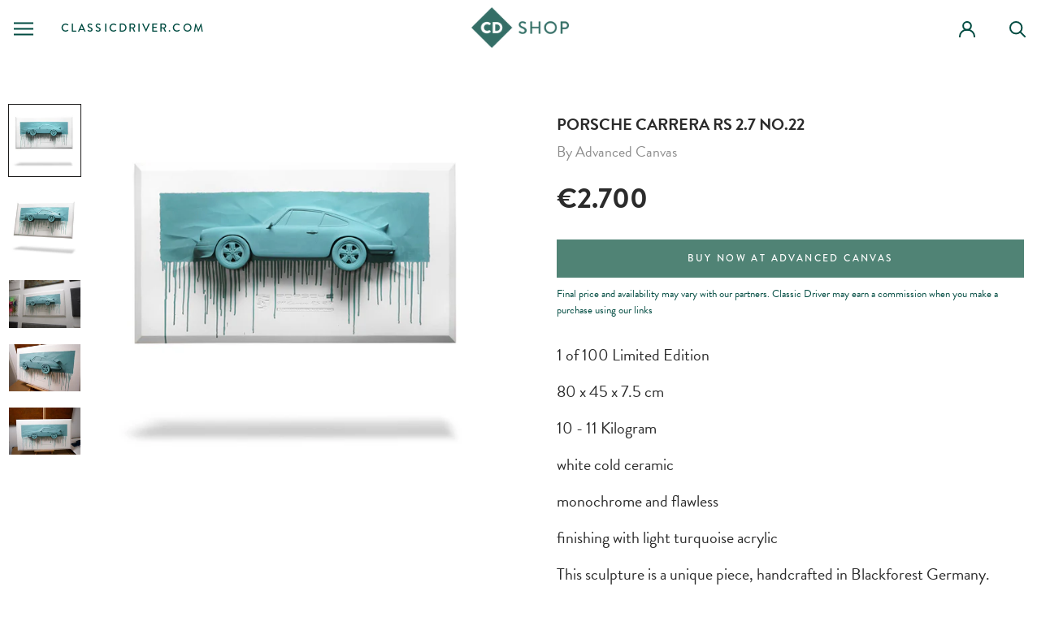

--- FILE ---
content_type: text/html; charset=utf-8
request_url: https://shop.classicdriver.com/collections/advanced-canvas/products/ac3622
body_size: 28801
content:
<!doctype html>

<html class="no-js" lang="en">
  <head>
<!-- Global site tag (gtag.js) - Google Analytics -->
<script async src="https://www.googletagmanager.com/gtag/js?id=G-7E81MSF0WZ"></script>
<script>
  window.dataLayer = window.dataLayer || [];
  function gtag(){dataLayer.push(arguments);}
  gtag('js', new Date());

  gtag('config', 'G-7E81MSF0WZ');
</script>    
    
    <!-- Google Tag Manager -->

<script>(function(w,d,s,l,i){w[l]=w[l]||[];w[l].push({'gtm.start':

new Date().getTime(),event:'gtm.js'});var f=d.getElementsByTagName(s)[0],

j=d.createElement(s),dl=l!='dataLayer'?'&l='+l:'';j.async=true;j.src=

'https://www.googletagmanager.com/gtm.js?id='+i+dl;f.parentNode.insertBefore(j,f);

})(window,document,'script','dataLayer','GTM-M6XRCQ8');</script>

<!-- End Google Tag Manager -->

    <meta charset="utf-8"> 
    <meta http-equiv="X-UA-Compatible" content="IE=edge,chrome=1">
    <meta name="viewport" content="width=device-width, initial-scale=1.0, height=device-height, minimum-scale=1.0, maximum-scale=1.0">
    <meta name="theme-color" content="">
    
<!-- Clarity tracking code for http://shop.classicdriver.com/ -->


    
<script type="text/javascript">
    (function(c,l,a,r,i,t,y){
        c[a]=c[a]||function(){(c[a].q=c[a].q||[]).push(arguments)};
        t=l.createElement(r);t.async=1;t.src="https://www.clarity.ms/tag/"+i;
        y=l.getElementsByTagName(r)[0];y.parentNode.insertBefore(t,y);
    })(window, document, "clarity", "script", "km9hbax0vh");
</script>
    
    <title>
      Porsche Carrera RS 2.7 No.22 &ndash; CD Shop | Classic Driver
    </title><meta name="description" content="1 of 100 Limited Edition 80 x 45 x 7.5 cm 10 - 11 Kilogram  white cold ceramic monochrome and flawless finishing with light turquoise acrylic This sculpture is a unique piece, handcrafted in Blackforest Germany. Shaped from cold ceramic with steel reinforcement, this expressive sculpture will outlast many future genera"><link rel="canonical" href="https://shop.classicdriver.com/products/ac3622"><link rel="shortcut icon" href="//shop.classicdriver.com/cdn/shop/files/Profile_Image_Icon_CD_Intern_96x.png?v=1635955549" type="image/png"><meta property="og:type" content="product">
  <meta property="og:title" content="Porsche Carrera RS 2.7 No.22"><meta property="og:image" content="http://shop.classicdriver.com/cdn/shop/products/straight8.jpg?v=1649682598">
    <meta property="og:image:secure_url" content="https://shop.classicdriver.com/cdn/shop/products/straight8.jpg?v=1649682598">
    <meta property="og:image:width" content="2000">
    <meta property="og:image:height" content="2000"><meta property="product:price:amount" content="2.700,00">
  <meta property="product:price:currency" content="EUR"><meta property="og:description" content="1 of 100 Limited Edition 80 x 45 x 7.5 cm 10 - 11 Kilogram  white cold ceramic monochrome and flawless finishing with light turquoise acrylic This sculpture is a unique piece, handcrafted in Blackforest Germany. Shaped from cold ceramic with steel reinforcement, this expressive sculpture will outlast many future genera"><meta property="og:url" content="https://shop.classicdriver.com/products/ac3622">
<meta property="og:site_name" content="CD Shop | Classic Driver"><meta name="twitter:card" content="summary"><meta name="twitter:title" content="Porsche Carrera RS 2.7 No.22">
  <meta name="twitter:description" content="1 of 100 Limited Edition
80 x 45 x 7.5 cm
10 - 11 Kilogram 
white cold ceramic
monochrome and flawless
finishing with light turquoise acrylic
This sculpture is a unique piece, handcrafted in Blackforest Germany. Shaped from cold ceramic with steel reinforcement, this expressive sculpture will outlast many future generations. Each canvas comes with a numbered and signed certificate, care products, cloth gloves, a drilling template and a user manual. All parts needed for installation are included in the standard delivery.">
  <meta name="twitter:image" content="https://shop.classicdriver.com/cdn/shop/products/straight8_600x600_crop_center.jpg?v=1649682598">
    <style>
  @font-face {
  font-family: Montserrat;
  font-weight: 500;
  font-style: normal;
  font-display: fallback;
  src: url("//shop.classicdriver.com/cdn/fonts/montserrat/montserrat_n5.07ef3781d9c78c8b93c98419da7ad4fbeebb6635.woff2") format("woff2"),
       url("//shop.classicdriver.com/cdn/fonts/montserrat/montserrat_n5.adf9b4bd8b0e4f55a0b203cdd84512667e0d5e4d.woff") format("woff");
}

  @font-face {
  font-family: "Nunito Sans";
  font-weight: 400;
  font-style: normal;
  font-display: fallback;
  src: url("//shop.classicdriver.com/cdn/fonts/nunito_sans/nunitosans_n4.0276fe080df0ca4e6a22d9cb55aed3ed5ba6b1da.woff2") format("woff2"),
       url("//shop.classicdriver.com/cdn/fonts/nunito_sans/nunitosans_n4.b4964bee2f5e7fd9c3826447e73afe2baad607b7.woff") format("woff");
}


  @font-face {
  font-family: "Nunito Sans";
  font-weight: 700;
  font-style: normal;
  font-display: fallback;
  src: url("//shop.classicdriver.com/cdn/fonts/nunito_sans/nunitosans_n7.25d963ed46da26098ebeab731e90d8802d989fa5.woff2") format("woff2"),
       url("//shop.classicdriver.com/cdn/fonts/nunito_sans/nunitosans_n7.d32e3219b3d2ec82285d3027bd673efc61a996c8.woff") format("woff");
}

  @font-face {
  font-family: "Nunito Sans";
  font-weight: 400;
  font-style: italic;
  font-display: fallback;
  src: url("//shop.classicdriver.com/cdn/fonts/nunito_sans/nunitosans_i4.6e408730afac1484cf297c30b0e67c86d17fc586.woff2") format("woff2"),
       url("//shop.classicdriver.com/cdn/fonts/nunito_sans/nunitosans_i4.c9b6dcbfa43622b39a5990002775a8381942ae38.woff") format("woff");
}

  @font-face {
  font-family: "Nunito Sans";
  font-weight: 700;
  font-style: italic;
  font-display: fallback;
  src: url("//shop.classicdriver.com/cdn/fonts/nunito_sans/nunitosans_i7.8c1124729eec046a321e2424b2acf328c2c12139.woff2") format("woff2"),
       url("//shop.classicdriver.com/cdn/fonts/nunito_sans/nunitosans_i7.af4cda04357273e0996d21184432bcb14651a64d.woff") format("woff");
}


  :root {
    --heading-font-family : Montserrat, sans-serif;
    --heading-font-weight : 500;
    --heading-font-style  : normal;

    --text-font-family : "Nunito Sans", sans-serif;
    --text-font-weight : 400;
    --text-font-style  : normal;

    --base-text-font-size   : 14px;
    --default-text-font-size: 14px;--background          : #ffffff;
    --background-rgb      : 255, 255, 255;
    --light-background    : #ffffff;
    --light-background-rgb: 255, 255, 255;
    --heading-color       : #1c1b1b;
    --text-color          : #1c1b1b;
    --text-color-rgb      : 28, 27, 27;
    --text-color-light    : #6a6a6a;
    --text-color-light-rgb: 106, 106, 106;
    --link-color          : #6a6a6a;
    --link-color-rgb      : 106, 106, 106;
    --border-color        : #dddddd;
    --border-color-rgb    : 221, 221, 221;

    --button-background    : #1c1b1b;
    --button-background-rgb: 28, 27, 27;
    --button-text-color    : #ffffff;

    --header-background       : #ffffff;
    --header-heading-color    : #1c1b1b;
    --header-light-text-color : #6a6a6a;
    --header-border-color     : #dddddd;

    --footer-background    : #ffffff;
    --footer-text-color    : #6a6a6a;
    --footer-heading-color : #1c1b1b;
    --footer-border-color  : #e9e9e9;

    --navigation-background      : #1c1b1b;
    --navigation-background-rgb  : 28, 27, 27;
    --navigation-text-color      : #ffffff;
    --navigation-text-color-light: rgba(255, 255, 255, 0.5);
    --navigation-border-color    : rgba(255, 255, 255, 0.25);

    --newsletter-popup-background     : #1c1b1b;
    --newsletter-popup-text-color     : #ffffff;
    --newsletter-popup-text-color-rgb : 255, 255, 255;

    --secondary-elements-background       : #1c1b1b;
    --secondary-elements-background-rgb   : 28, 27, 27;
    --secondary-elements-text-color       : #ffffff;
    --secondary-elements-text-color-light : rgba(255, 255, 255, 0.5);
    --secondary-elements-border-color     : rgba(255, 255, 255, 0.25);

    --product-sale-price-color    : #f94c43;
    --product-sale-price-color-rgb: 249, 76, 67;

    /* Shopify related variables */
    --payment-terms-background-color: #ffffff;

    /* Products */

    --horizontal-spacing-four-products-per-row: 60px;
        --horizontal-spacing-two-products-per-row : 60px;

    --vertical-spacing-four-products-per-row: 60px;
        --vertical-spacing-two-products-per-row : 75px;

    /* Animation */
    --drawer-transition-timing: cubic-bezier(0.645, 0.045, 0.355, 1);
    --header-base-height: 80px; /* We set a default for browsers that do not support CSS variables */

    /* Cursors */
    --cursor-zoom-in-svg    : url(//shop.classicdriver.com/cdn/shop/t/24/assets/cursor-zoom-in.svg?v=170532930330058140181706887229);
    --cursor-zoom-in-2x-svg : url(//shop.classicdriver.com/cdn/shop/t/24/assets/cursor-zoom-in-2x.svg?v=56685658183649387561706887229);
  }
</style>

<script>
  // IE11 does not have support for CSS variables, so we have to polyfill them
  if (!(((window || {}).CSS || {}).supports && window.CSS.supports('(--a: 0)'))) {
    const script = document.createElement('script');
    script.type = 'text/javascript';
    script.src = 'https://cdn.jsdelivr.net/npm/css-vars-ponyfill@2';
    script.onload = function() {
      cssVars({});
    };

    document.getElementsByTagName('head')[0].appendChild(script);
  }
</script>

    <script>window.performance && window.performance.mark && window.performance.mark('shopify.content_for_header.start');</script><meta name="facebook-domain-verification" content="mttrcpdvnydw93rfadq1gxxkqf35wk">
<meta name="google-site-verification" content="0S8TD4s3UIQ3XvEK4XnrjH8p3_xmLYrAtmIyrNrNxZ4">
<meta id="shopify-digital-wallet" name="shopify-digital-wallet" content="/59366801593/digital_wallets/dialog">
<link rel="alternate" hreflang="x-default" href="https://shop.classicdriver.com/products/ac3622">
<link rel="alternate" hreflang="en-GB" href="https://shop.classicdriver.com/en-gb/products/ac3622">
<link rel="alternate" hreflang="en-US" href="https://shop.classicdriver.com/en-us/products/ac3622">
<link rel="alternate" type="application/json+oembed" href="https://shop.classicdriver.com/products/ac3622.oembed">
<script async="async" src="/checkouts/internal/preloads.js?locale=en-DE"></script>
<script id="shopify-features" type="application/json">{"accessToken":"5f0280b5db892a09658ecdbbd0319bd2","betas":["rich-media-storefront-analytics"],"domain":"shop.classicdriver.com","predictiveSearch":true,"shopId":59366801593,"locale":"en"}</script>
<script>var Shopify = Shopify || {};
Shopify.shop = "classicdriverstore.myshopify.com";
Shopify.locale = "en";
Shopify.currency = {"active":"EUR","rate":"1.0"};
Shopify.country = "DE";
Shopify.theme = {"name":"February 5","id":165176738114,"schema_name":"Prestige","schema_version":"4.14.5","theme_store_id":855,"role":"main"};
Shopify.theme.handle = "null";
Shopify.theme.style = {"id":null,"handle":null};
Shopify.cdnHost = "shop.classicdriver.com/cdn";
Shopify.routes = Shopify.routes || {};
Shopify.routes.root = "/";</script>
<script type="module">!function(o){(o.Shopify=o.Shopify||{}).modules=!0}(window);</script>
<script>!function(o){function n(){var o=[];function n(){o.push(Array.prototype.slice.apply(arguments))}return n.q=o,n}var t=o.Shopify=o.Shopify||{};t.loadFeatures=n(),t.autoloadFeatures=n()}(window);</script>
<script id="shop-js-analytics" type="application/json">{"pageType":"product"}</script>
<script defer="defer" async type="module" src="//shop.classicdriver.com/cdn/shopifycloud/shop-js/modules/v2/client.init-shop-cart-sync_D0dqhulL.en.esm.js"></script>
<script defer="defer" async type="module" src="//shop.classicdriver.com/cdn/shopifycloud/shop-js/modules/v2/chunk.common_CpVO7qML.esm.js"></script>
<script type="module">
  await import("//shop.classicdriver.com/cdn/shopifycloud/shop-js/modules/v2/client.init-shop-cart-sync_D0dqhulL.en.esm.js");
await import("//shop.classicdriver.com/cdn/shopifycloud/shop-js/modules/v2/chunk.common_CpVO7qML.esm.js");

  window.Shopify.SignInWithShop?.initShopCartSync?.({"fedCMEnabled":true,"windoidEnabled":true});

</script>
<script>(function() {
  var isLoaded = false;
  function asyncLoad() {
    if (isLoaded) return;
    isLoaded = true;
    var urls = ["https:\/\/cloudsearch-1f874.kxcdn.com\/shopify.js?srp=\/a\/search\u0026shop=classicdriverstore.myshopify.com"];
    for (var i = 0; i < urls.length; i++) {
      var s = document.createElement('script');
      s.type = 'text/javascript';
      s.async = true;
      s.src = urls[i];
      var x = document.getElementsByTagName('script')[0];
      x.parentNode.insertBefore(s, x);
    }
  };
  if(window.attachEvent) {
    window.attachEvent('onload', asyncLoad);
  } else {
    window.addEventListener('load', asyncLoad, false);
  }
})();</script>
<script id="__st">var __st={"a":59366801593,"offset":0,"reqid":"230521a5-f386-461f-a088-6d50c20a7ab0-1764912122","pageurl":"shop.classicdriver.com\/collections\/advanced-canvas\/products\/ac3622","u":"b5cab7be76dc","p":"product","rtyp":"product","rid":7283454214329};</script>
<script>window.ShopifyPaypalV4VisibilityTracking = true;</script>
<script id="captcha-bootstrap">!function(){'use strict';const t='contact',e='account',n='new_comment',o=[[t,t],['blogs',n],['comments',n],[t,'customer']],c=[[e,'customer_login'],[e,'guest_login'],[e,'recover_customer_password'],[e,'create_customer']],r=t=>t.map((([t,e])=>`form[action*='/${t}']:not([data-nocaptcha='true']) input[name='form_type'][value='${e}']`)).join(','),a=t=>()=>t?[...document.querySelectorAll(t)].map((t=>t.form)):[];function s(){const t=[...o],e=r(t);return a(e)}const i='password',u='form_key',d=['recaptcha-v3-token','g-recaptcha-response','h-captcha-response',i],f=()=>{try{return window.sessionStorage}catch{return}},m='__shopify_v',_=t=>t.elements[u];function p(t,e,n=!1){try{const o=window.sessionStorage,c=JSON.parse(o.getItem(e)),{data:r}=function(t){const{data:e,action:n}=t;return t[m]||n?{data:e,action:n}:{data:t,action:n}}(c);for(const[e,n]of Object.entries(r))t.elements[e]&&(t.elements[e].value=n);n&&o.removeItem(e)}catch(o){console.error('form repopulation failed',{error:o})}}const l='form_type',E='cptcha';function T(t){t.dataset[E]=!0}const w=window,h=w.document,L='Shopify',v='ce_forms',y='captcha';let A=!1;((t,e)=>{const n=(g='f06e6c50-85a8-45c8-87d0-21a2b65856fe',I='https://cdn.shopify.com/shopifycloud/storefront-forms-hcaptcha/ce_storefront_forms_captcha_hcaptcha.v1.5.2.iife.js',D={infoText:'Protected by hCaptcha',privacyText:'Privacy',termsText:'Terms'},(t,e,n)=>{const o=w[L][v],c=o.bindForm;if(c)return c(t,g,e,D).then(n);var r;o.q.push([[t,g,e,D],n]),r=I,A||(h.body.append(Object.assign(h.createElement('script'),{id:'captcha-provider',async:!0,src:r})),A=!0)});var g,I,D;w[L]=w[L]||{},w[L][v]=w[L][v]||{},w[L][v].q=[],w[L][y]=w[L][y]||{},w[L][y].protect=function(t,e){n(t,void 0,e),T(t)},Object.freeze(w[L][y]),function(t,e,n,w,h,L){const[v,y,A,g]=function(t,e,n){const i=e?o:[],u=t?c:[],d=[...i,...u],f=r(d),m=r(i),_=r(d.filter((([t,e])=>n.includes(e))));return[a(f),a(m),a(_),s()]}(w,h,L),I=t=>{const e=t.target;return e instanceof HTMLFormElement?e:e&&e.form},D=t=>v().includes(t);t.addEventListener('submit',(t=>{const e=I(t);if(!e)return;const n=D(e)&&!e.dataset.hcaptchaBound&&!e.dataset.recaptchaBound,o=_(e),c=g().includes(e)&&(!o||!o.value);(n||c)&&t.preventDefault(),c&&!n&&(function(t){try{if(!f())return;!function(t){const e=f();if(!e)return;const n=_(t);if(!n)return;const o=n.value;o&&e.removeItem(o)}(t);const e=Array.from(Array(32),(()=>Math.random().toString(36)[2])).join('');!function(t,e){_(t)||t.append(Object.assign(document.createElement('input'),{type:'hidden',name:u})),t.elements[u].value=e}(t,e),function(t,e){const n=f();if(!n)return;const o=[...t.querySelectorAll(`input[type='${i}']`)].map((({name:t})=>t)),c=[...d,...o],r={};for(const[a,s]of new FormData(t).entries())c.includes(a)||(r[a]=s);n.setItem(e,JSON.stringify({[m]:1,action:t.action,data:r}))}(t,e)}catch(e){console.error('failed to persist form',e)}}(e),e.submit())}));const S=(t,e)=>{t&&!t.dataset[E]&&(n(t,e.some((e=>e===t))),T(t))};for(const o of['focusin','change'])t.addEventListener(o,(t=>{const e=I(t);D(e)&&S(e,y())}));const B=e.get('form_key'),M=e.get(l),P=B&&M;t.addEventListener('DOMContentLoaded',(()=>{const t=y();if(P)for(const e of t)e.elements[l].value===M&&p(e,B);[...new Set([...A(),...v().filter((t=>'true'===t.dataset.shopifyCaptcha))])].forEach((e=>S(e,t)))}))}(h,new URLSearchParams(w.location.search),n,t,e,['guest_login'])})(!0,!0)}();</script>
<script integrity="sha256-52AcMU7V7pcBOXWImdc/TAGTFKeNjmkeM1Pvks/DTgc=" data-source-attribution="shopify.loadfeatures" defer="defer" src="//shop.classicdriver.com/cdn/shopifycloud/storefront/assets/storefront/load_feature-81c60534.js" crossorigin="anonymous"></script>
<script data-source-attribution="shopify.dynamic_checkout.dynamic.init">var Shopify=Shopify||{};Shopify.PaymentButton=Shopify.PaymentButton||{isStorefrontPortableWallets:!0,init:function(){window.Shopify.PaymentButton.init=function(){};var t=document.createElement("script");t.src="https://shop.classicdriver.com/cdn/shopifycloud/portable-wallets/latest/portable-wallets.en.js",t.type="module",document.head.appendChild(t)}};
</script>
<script data-source-attribution="shopify.dynamic_checkout.buyer_consent">
  function portableWalletsHideBuyerConsent(e){var t=document.getElementById("shopify-buyer-consent"),n=document.getElementById("shopify-subscription-policy-button");t&&n&&(t.classList.add("hidden"),t.setAttribute("aria-hidden","true"),n.removeEventListener("click",e))}function portableWalletsShowBuyerConsent(e){var t=document.getElementById("shopify-buyer-consent"),n=document.getElementById("shopify-subscription-policy-button");t&&n&&(t.classList.remove("hidden"),t.removeAttribute("aria-hidden"),n.addEventListener("click",e))}window.Shopify?.PaymentButton&&(window.Shopify.PaymentButton.hideBuyerConsent=portableWalletsHideBuyerConsent,window.Shopify.PaymentButton.showBuyerConsent=portableWalletsShowBuyerConsent);
</script>
<script data-source-attribution="shopify.dynamic_checkout.cart.bootstrap">document.addEventListener("DOMContentLoaded",(function(){function t(){return document.querySelector("shopify-accelerated-checkout-cart, shopify-accelerated-checkout")}if(t())Shopify.PaymentButton.init();else{new MutationObserver((function(e,n){t()&&(Shopify.PaymentButton.init(),n.disconnect())})).observe(document.body,{childList:!0,subtree:!0})}}));
</script>
<script id='scb4127' type='text/javascript' async='' src='https://shop.classicdriver.com/cdn/shopifycloud/privacy-banner/storefront-banner.js'></script>
<script>window.performance && window.performance.mark && window.performance.mark('shopify.content_for_header.end');</script>
    
	<link rel="stylesheet" href="https://cdnjs.cloudflare.com/ajax/libs/slick-carousel/1.8.1/slick-theme.min.css"  />
    <link rel="stylesheet" href="https://cdnjs.cloudflare.com/ajax/libs/slick-carousel/1.8.1/slick.min.css"  />
    
    
  <link rel="stylesheet" href="https://use.typekit.net/siv4ifd.css"  />
<link rel="stylesheet" href="https://cdnjs.cloudflare.com/ajax/libs/font-awesome/4.7.0/css/font-awesome.min.css">
    <link rel="stylesheet" href="https://cdn.jsdelivr.net/npm/bootstrap-icons@1.7.0/font/bootstrap-icons.css">
    <link rel="stylesheet" href="//shop.classicdriver.com/cdn/shop/t/24/assets/theme.css?v=14760108358053257501706887229">
    
   
    <script>// This allows to expose several variables to the global scope, to be used in scripts
      window.theme = {
        pageType: "product",
        moneyFormat: "€{{amount_with_comma_separator}}",
        moneyWithCurrencyFormat: "€{{amount_with_comma_separator}} EUR",
        productImageSize: "tall",
        searchMode: "product",
        showPageTransition: false,
        showElementStaggering: true,
        showImageZooming: false
      };

      window.routes = {
        rootUrl: "\/",
        rootUrlWithoutSlash: '',
        cartUrl: "\/cart",
        cartAddUrl: "\/cart\/add",
        cartChangeUrl: "\/cart\/change",
        searchUrl: "\/search",
        productRecommendationsUrl: "\/recommendations\/products"
      };

      window.languages = {
        cartAddNote: "Add Order Note",
        cartEditNote: "Edit Order Note",
        productImageLoadingError: "This image could not be loaded. Please try to reload the page.",
        productFormAddToCart: "Add to cart",
        productFormUnavailable: "Unavailable",
        productFormSoldOut: "Sold Out",
        shippingEstimatorOneResult: "1 option available:",
        shippingEstimatorMoreResults: "{{count}} options available:",
        shippingEstimatorNoResults: "No shipping could be found"
      };

      window.lazySizesConfig = {
        loadHidden: false,
        hFac: 0.5,
        expFactor: 2,
        ricTimeout: 150,
        lazyClass: 'Image--lazyLoad',
        loadingClass: 'Image--lazyLoading',
        loadedClass: 'Image--lazyLoaded'
      };

      document.documentElement.className = document.documentElement.className.replace('no-js', 'js');
      document.documentElement.style.setProperty('--window-height', window.innerHeight + 'px');

      // We do a quick detection of some features (we could use Modernizr but for so little...)
      (function() {
        document.documentElement.className += ((window.CSS && window.CSS.supports('(position: sticky) or (position: -webkit-sticky)')) ? ' supports-sticky' : ' no-supports-sticky');
        document.documentElement.className += (window.matchMedia('(-moz-touch-enabled: 1), (hover: none)')).matches ? ' no-supports-hover' : ' supports-hover';
      }());
    </script>

    <script src="//shop.classicdriver.com/cdn/shop/t/24/assets/lazysizes.min.js?v=174358363404432586981706887229" async></script><script src="https://polyfill-fastly.net/v3/polyfill.min.js?unknown=polyfill&features=fetch,Element.prototype.closest,Element.prototype.remove,Element.prototype.classList,Array.prototype.includes,Array.prototype.fill,Object.assign,CustomEvent,IntersectionObserver,IntersectionObserverEntry,URL" defer></script>
    <script src="//shop.classicdriver.com/cdn/shop/t/24/assets/libs.min.js?v=26178543184394469741706887229" defer></script>
    <script src="//shop.classicdriver.com/cdn/shop/t/24/assets/theme.min.js?v=67427764916843642421706887229" defer></script>
    <script src="//shop.classicdriver.com/cdn/shop/t/24/assets/custom.js?v=183944157590872491501706887229" defer></script>

    <script>
      (function () {
        window.onpageshow = function() {
          if (window.theme.showPageTransition) {
            var pageTransition = document.querySelector('.PageTransition');

            if (pageTransition) {
              pageTransition.style.visibility = 'visible';
              pageTransition.style.opacity = '0';
            }
          }

          // When the page is loaded from the cache, we have to reload the cart content
          document.documentElement.dispatchEvent(new CustomEvent('cart:refresh', {
            bubbles: true
          }));
        };
      })();
    </script>

    
  <script type="application/ld+json">
  {
    "@context": "http://schema.org",
    "@type": "Product",
    "offers": [{
          "@type": "Offer",
          "name": "Default Title",
          "availability":"https://schema.org/InStock",
          "price": 2700.0,
          "priceCurrency": "EUR",
          "priceValidUntil": "2025-12-15","sku": "AC3622","url": "/products/ac3622?variant=42148973936825"
        }
],
      "mpn": "https:\/\/classicdriver.shop\/AdvancedCanvas-22",
      "productId": "https:\/\/classicdriver.shop\/AdvancedCanvas-22",
    "brand": {
      "name": "Advanced Canvas"
    },
    "name": "Porsche Carrera RS 2.7 No.22",
    "description": "1 of 100 Limited Edition\n80 x 45 x 7.5 cm\n10 - 11 Kilogram \nwhite cold ceramic\nmonochrome and flawless\nfinishing with light turquoise acrylic\nThis sculpture is a unique piece, handcrafted in Blackforest Germany. Shaped from cold ceramic with steel reinforcement, this expressive sculpture will outlast many future generations. Each canvas comes with a numbered and signed certificate, care products, cloth gloves, a drilling template and a user manual. All parts needed for installation are included in the standard delivery.",
    "category": "Sculpture",
    "url": "/products/ac3622",
    "sku": "AC3622",
    "image": {
      "@type": "ImageObject",
      "url": "https://shop.classicdriver.com/cdn/shop/products/straight8_1024x.jpg?v=1649682598",
      "image": "https://shop.classicdriver.com/cdn/shop/products/straight8_1024x.jpg?v=1649682598",
      "name": "Porsche Carrera RS 2.7 No.22",
      "width": "1024",
      "height": "1024"
    }
  }
  </script>



  <script type="application/ld+json">
  {
    "@context": "http://schema.org",
    "@type": "BreadcrumbList",
  "itemListElement": [{
      "@type": "ListItem",
      "position": 1,
      "name": "Translation missing: en.general.breadcrumb.home",
      "item": "https://shop.classicdriver.com"
    },{
          "@type": "ListItem",
          "position": 2,
          "name": "Advanced Canvas",
          "item": "https://shop.classicdriver.com/collections/advanced-canvas"
        }, {
          "@type": "ListItem",
          "position": 3,
          "name": "Porsche Carrera RS 2.7 No.22",
          "item": "https://shop.classicdriver.com/collections/advanced-canvas/products/ac3622"
        }]
  }
  </script>

  
<!--begin-boost-pfs-filter-css-->
  <link rel="preload stylesheet" href="//shop.classicdriver.com/cdn/shop/t/24/assets/boost-pfs-instant-search.css?v=87605810046629601961706887229" as="style"><link href="//shop.classicdriver.com/cdn/shop/t/24/assets/boost-pfs-custom.css?v=143897524906261529111706887229" rel="stylesheet" type="text/css" media="all" />
<style data-id="boost-pfs-style" type="text/css">
    .boost-pfs-filter-option-title-text {}

   .boost-pfs-filter-tree-v .boost-pfs-filter-option-title-text:before {}
    .boost-pfs-filter-tree-v .boost-pfs-filter-option.boost-pfs-filter-option-collapsed .boost-pfs-filter-option-title-text:before {}
    .boost-pfs-filter-tree-h .boost-pfs-filter-option-title-heading:before {}

    .boost-pfs-filter-refine-by .boost-pfs-filter-option-title h3 {}

    .boost-pfs-filter-option-content .boost-pfs-filter-option-item-list .boost-pfs-filter-option-item button,
    .boost-pfs-filter-option-content .boost-pfs-filter-option-item-list .boost-pfs-filter-option-item .boost-pfs-filter-button,
    .boost-pfs-filter-option-range-amount input,
    .boost-pfs-filter-tree-v .boost-pfs-filter-refine-by .boost-pfs-filter-refine-by-items .refine-by-item,
    .boost-pfs-filter-refine-by-wrapper-v .boost-pfs-filter-refine-by .boost-pfs-filter-refine-by-items .refine-by-item,
    .boost-pfs-filter-refine-by .boost-pfs-filter-option-title,
    .boost-pfs-filter-refine-by .boost-pfs-filter-refine-by-items .refine-by-item>a,
    .boost-pfs-filter-refine-by>span,
    .boost-pfs-filter-clear,
    .boost-pfs-filter-clear-all{}
    .boost-pfs-filter-tree-h .boost-pfs-filter-pc .boost-pfs-filter-refine-by-items .refine-by-item .boost-pfs-filter-clear .refine-by-type, 
    .boost-pfs-filter-refine-by-wrapper-h .boost-pfs-filter-pc .boost-pfs-filter-refine-by-items .refine-by-item .boost-pfs-filter-clear .refine-by-type {}

    .boost-pfs-filter-option-multi-level-collections .boost-pfs-filter-option-multi-level-list .boost-pfs-filter-option-item .boost-pfs-filter-button-arrow .boost-pfs-arrow:before,
    .boost-pfs-filter-option-multi-level-tag .boost-pfs-filter-option-multi-level-list .boost-pfs-filter-option-item .boost-pfs-filter-button-arrow .boost-pfs-arrow:before {}

    .boost-pfs-filter-refine-by-wrapper-v .boost-pfs-filter-refine-by .boost-pfs-filter-refine-by-items .refine-by-item .boost-pfs-filter-clear:after, 
    .boost-pfs-filter-refine-by-wrapper-v .boost-pfs-filter-refine-by .boost-pfs-filter-refine-by-items .refine-by-item .boost-pfs-filter-clear:before, 
    .boost-pfs-filter-tree-v .boost-pfs-filter-refine-by .boost-pfs-filter-refine-by-items .refine-by-item .boost-pfs-filter-clear:after, 
    .boost-pfs-filter-tree-v .boost-pfs-filter-refine-by .boost-pfs-filter-refine-by-items .refine-by-item .boost-pfs-filter-clear:before,
    .boost-pfs-filter-refine-by-wrapper-h .boost-pfs-filter-pc .boost-pfs-filter-refine-by-items .refine-by-item .boost-pfs-filter-clear:after, 
    .boost-pfs-filter-refine-by-wrapper-h .boost-pfs-filter-pc .boost-pfs-filter-refine-by-items .refine-by-item .boost-pfs-filter-clear:before, 
    .boost-pfs-filter-tree-h .boost-pfs-filter-pc .boost-pfs-filter-refine-by-items .refine-by-item .boost-pfs-filter-clear:after, 
    .boost-pfs-filter-tree-h .boost-pfs-filter-pc .boost-pfs-filter-refine-by-items .refine-by-item .boost-pfs-filter-clear:before {}
    .boost-pfs-filter-option-range-slider .noUi-value-horizontal {}

    .boost-pfs-filter-tree-mobile-button button,
    .boost-pfs-filter-top-sorting-mobile button {}
    .boost-pfs-filter-top-sorting-mobile button>span:after {}
  </style>
<!--end-boost-pfs-filter-css-->

<script type="text/javascript" src="https://ajax.googleapis.com/ajax/libs/jquery/3.5.1/jquery.min.js"></script>
<script type="text/javascript" src="https://code.jquery.com/jquery-migrate-1.2.1.min.js"></script>
<script type="text/javascript" src="https://cdnjs.cloudflare.com/ajax/libs/slick-carousel/1.8.1/slick.min.js" ></script>















<link href="https://monorail-edge.shopifysvc.com" rel="dns-prefetch">
<script>(function(){if ("sendBeacon" in navigator && "performance" in window) {try {var session_token_from_headers = performance.getEntriesByType('navigation')[0].serverTiming.find(x => x.name == '_s').description;} catch {var session_token_from_headers = undefined;}var session_cookie_matches = document.cookie.match(/_shopify_s=([^;]*)/);var session_token_from_cookie = session_cookie_matches && session_cookie_matches.length === 2 ? session_cookie_matches[1] : "";var session_token = session_token_from_headers || session_token_from_cookie || "";function handle_abandonment_event(e) {var entries = performance.getEntries().filter(function(entry) {return /monorail-edge.shopifysvc.com/.test(entry.name);});if (!window.abandonment_tracked && entries.length === 0) {window.abandonment_tracked = true;var currentMs = Date.now();var navigation_start = performance.timing.navigationStart;var payload = {shop_id: 59366801593,url: window.location.href,navigation_start,duration: currentMs - navigation_start,session_token,page_type: "product"};window.navigator.sendBeacon("https://monorail-edge.shopifysvc.com/v1/produce", JSON.stringify({schema_id: "online_store_buyer_site_abandonment/1.1",payload: payload,metadata: {event_created_at_ms: currentMs,event_sent_at_ms: currentMs}}));}}window.addEventListener('pagehide', handle_abandonment_event);}}());</script>
<script id="web-pixels-manager-setup">(function e(e,d,r,n,o){if(void 0===o&&(o={}),!Boolean(null===(a=null===(i=window.Shopify)||void 0===i?void 0:i.analytics)||void 0===a?void 0:a.replayQueue)){var i,a;window.Shopify=window.Shopify||{};var t=window.Shopify;t.analytics=t.analytics||{};var s=t.analytics;s.replayQueue=[],s.publish=function(e,d,r){return s.replayQueue.push([e,d,r]),!0};try{self.performance.mark("wpm:start")}catch(e){}var l=function(){var e={modern:/Edge?\/(1{2}[4-9]|1[2-9]\d|[2-9]\d{2}|\d{4,})\.\d+(\.\d+|)|Firefox\/(1{2}[4-9]|1[2-9]\d|[2-9]\d{2}|\d{4,})\.\d+(\.\d+|)|Chrom(ium|e)\/(9{2}|\d{3,})\.\d+(\.\d+|)|(Maci|X1{2}).+ Version\/(15\.\d+|(1[6-9]|[2-9]\d|\d{3,})\.\d+)([,.]\d+|)( \(\w+\)|)( Mobile\/\w+|) Safari\/|Chrome.+OPR\/(9{2}|\d{3,})\.\d+\.\d+|(CPU[ +]OS|iPhone[ +]OS|CPU[ +]iPhone|CPU IPhone OS|CPU iPad OS)[ +]+(15[._]\d+|(1[6-9]|[2-9]\d|\d{3,})[._]\d+)([._]\d+|)|Android:?[ /-](13[3-9]|1[4-9]\d|[2-9]\d{2}|\d{4,})(\.\d+|)(\.\d+|)|Android.+Firefox\/(13[5-9]|1[4-9]\d|[2-9]\d{2}|\d{4,})\.\d+(\.\d+|)|Android.+Chrom(ium|e)\/(13[3-9]|1[4-9]\d|[2-9]\d{2}|\d{4,})\.\d+(\.\d+|)|SamsungBrowser\/([2-9]\d|\d{3,})\.\d+/,legacy:/Edge?\/(1[6-9]|[2-9]\d|\d{3,})\.\d+(\.\d+|)|Firefox\/(5[4-9]|[6-9]\d|\d{3,})\.\d+(\.\d+|)|Chrom(ium|e)\/(5[1-9]|[6-9]\d|\d{3,})\.\d+(\.\d+|)([\d.]+$|.*Safari\/(?![\d.]+ Edge\/[\d.]+$))|(Maci|X1{2}).+ Version\/(10\.\d+|(1[1-9]|[2-9]\d|\d{3,})\.\d+)([,.]\d+|)( \(\w+\)|)( Mobile\/\w+|) Safari\/|Chrome.+OPR\/(3[89]|[4-9]\d|\d{3,})\.\d+\.\d+|(CPU[ +]OS|iPhone[ +]OS|CPU[ +]iPhone|CPU IPhone OS|CPU iPad OS)[ +]+(10[._]\d+|(1[1-9]|[2-9]\d|\d{3,})[._]\d+)([._]\d+|)|Android:?[ /-](13[3-9]|1[4-9]\d|[2-9]\d{2}|\d{4,})(\.\d+|)(\.\d+|)|Mobile Safari.+OPR\/([89]\d|\d{3,})\.\d+\.\d+|Android.+Firefox\/(13[5-9]|1[4-9]\d|[2-9]\d{2}|\d{4,})\.\d+(\.\d+|)|Android.+Chrom(ium|e)\/(13[3-9]|1[4-9]\d|[2-9]\d{2}|\d{4,})\.\d+(\.\d+|)|Android.+(UC? ?Browser|UCWEB|U3)[ /]?(15\.([5-9]|\d{2,})|(1[6-9]|[2-9]\d|\d{3,})\.\d+)\.\d+|SamsungBrowser\/(5\.\d+|([6-9]|\d{2,})\.\d+)|Android.+MQ{2}Browser\/(14(\.(9|\d{2,})|)|(1[5-9]|[2-9]\d|\d{3,})(\.\d+|))(\.\d+|)|K[Aa][Ii]OS\/(3\.\d+|([4-9]|\d{2,})\.\d+)(\.\d+|)/},d=e.modern,r=e.legacy,n=navigator.userAgent;return n.match(d)?"modern":n.match(r)?"legacy":"unknown"}(),u="modern"===l?"modern":"legacy",c=(null!=n?n:{modern:"",legacy:""})[u],f=function(e){return[e.baseUrl,"/wpm","/b",e.hashVersion,"modern"===e.buildTarget?"m":"l",".js"].join("")}({baseUrl:d,hashVersion:r,buildTarget:u}),m=function(e){var d=e.version,r=e.bundleTarget,n=e.surface,o=e.pageUrl,i=e.monorailEndpoint;return{emit:function(e){var a=e.status,t=e.errorMsg,s=(new Date).getTime(),l=JSON.stringify({metadata:{event_sent_at_ms:s},events:[{schema_id:"web_pixels_manager_load/3.1",payload:{version:d,bundle_target:r,page_url:o,status:a,surface:n,error_msg:t},metadata:{event_created_at_ms:s}}]});if(!i)return console&&console.warn&&console.warn("[Web Pixels Manager] No Monorail endpoint provided, skipping logging."),!1;try{return self.navigator.sendBeacon.bind(self.navigator)(i,l)}catch(e){}var u=new XMLHttpRequest;try{return u.open("POST",i,!0),u.setRequestHeader("Content-Type","text/plain"),u.send(l),!0}catch(e){return console&&console.warn&&console.warn("[Web Pixels Manager] Got an unhandled error while logging to Monorail."),!1}}}}({version:r,bundleTarget:l,surface:e.surface,pageUrl:self.location.href,monorailEndpoint:e.monorailEndpoint});try{o.browserTarget=l,function(e){var d=e.src,r=e.async,n=void 0===r||r,o=e.onload,i=e.onerror,a=e.sri,t=e.scriptDataAttributes,s=void 0===t?{}:t,l=document.createElement("script"),u=document.querySelector("head"),c=document.querySelector("body");if(l.async=n,l.src=d,a&&(l.integrity=a,l.crossOrigin="anonymous"),s)for(var f in s)if(Object.prototype.hasOwnProperty.call(s,f))try{l.dataset[f]=s[f]}catch(e){}if(o&&l.addEventListener("load",o),i&&l.addEventListener("error",i),u)u.appendChild(l);else{if(!c)throw new Error("Did not find a head or body element to append the script");c.appendChild(l)}}({src:f,async:!0,onload:function(){if(!function(){var e,d;return Boolean(null===(d=null===(e=window.Shopify)||void 0===e?void 0:e.analytics)||void 0===d?void 0:d.initialized)}()){var d=window.webPixelsManager.init(e)||void 0;if(d){var r=window.Shopify.analytics;r.replayQueue.forEach((function(e){var r=e[0],n=e[1],o=e[2];d.publishCustomEvent(r,n,o)})),r.replayQueue=[],r.publish=d.publishCustomEvent,r.visitor=d.visitor,r.initialized=!0}}},onerror:function(){return m.emit({status:"failed",errorMsg:"".concat(f," has failed to load")})},sri:function(e){var d=/^sha384-[A-Za-z0-9+/=]+$/;return"string"==typeof e&&d.test(e)}(c)?c:"",scriptDataAttributes:o}),m.emit({status:"loading"})}catch(e){m.emit({status:"failed",errorMsg:(null==e?void 0:e.message)||"Unknown error"})}}})({shopId: 59366801593,storefrontBaseUrl: "https://shop.classicdriver.com",extensionsBaseUrl: "https://extensions.shopifycdn.com/cdn/shopifycloud/web-pixels-manager",monorailEndpoint: "https://monorail-edge.shopifysvc.com/unstable/produce_batch",surface: "storefront-renderer",enabledBetaFlags: ["2dca8a86"],webPixelsConfigList: [{"id":"737247554","configuration":"{\"config\":\"{\\\"pixel_id\\\":\\\"G-7E81MSF0WZ\\\",\\\"gtag_events\\\":[{\\\"type\\\":\\\"begin_checkout\\\",\\\"action_label\\\":\\\"G-7E81MSF0WZ\\\"},{\\\"type\\\":\\\"search\\\",\\\"action_label\\\":\\\"G-7E81MSF0WZ\\\"},{\\\"type\\\":\\\"view_item\\\",\\\"action_label\\\":[\\\"G-7E81MSF0WZ\\\",\\\"MC-L1ZT567EXV\\\"]},{\\\"type\\\":\\\"purchase\\\",\\\"action_label\\\":[\\\"G-7E81MSF0WZ\\\",\\\"MC-L1ZT567EXV\\\"]},{\\\"type\\\":\\\"page_view\\\",\\\"action_label\\\":[\\\"G-7E81MSF0WZ\\\",\\\"MC-L1ZT567EXV\\\"]},{\\\"type\\\":\\\"add_payment_info\\\",\\\"action_label\\\":\\\"G-7E81MSF0WZ\\\"},{\\\"type\\\":\\\"add_to_cart\\\",\\\"action_label\\\":\\\"G-7E81MSF0WZ\\\"}],\\\"enable_monitoring_mode\\\":false}\"}","eventPayloadVersion":"v1","runtimeContext":"OPEN","scriptVersion":"b2a88bafab3e21179ed38636efcd8a93","type":"APP","apiClientId":1780363,"privacyPurposes":[],"dataSharingAdjustments":{"protectedCustomerApprovalScopes":["read_customer_address","read_customer_email","read_customer_name","read_customer_personal_data","read_customer_phone"]}},{"id":"343245122","configuration":"{\"pixel_id\":\"1254205445056891\",\"pixel_type\":\"facebook_pixel\",\"metaapp_system_user_token\":\"-\"}","eventPayloadVersion":"v1","runtimeContext":"OPEN","scriptVersion":"ca16bc87fe92b6042fbaa3acc2fbdaa6","type":"APP","apiClientId":2329312,"privacyPurposes":["ANALYTICS","MARKETING","SALE_OF_DATA"],"dataSharingAdjustments":{"protectedCustomerApprovalScopes":["read_customer_address","read_customer_email","read_customer_name","read_customer_personal_data","read_customer_phone"]}},{"id":"shopify-app-pixel","configuration":"{}","eventPayloadVersion":"v1","runtimeContext":"STRICT","scriptVersion":"0450","apiClientId":"shopify-pixel","type":"APP","privacyPurposes":["ANALYTICS","MARKETING"]},{"id":"shopify-custom-pixel","eventPayloadVersion":"v1","runtimeContext":"LAX","scriptVersion":"0450","apiClientId":"shopify-pixel","type":"CUSTOM","privacyPurposes":["ANALYTICS","MARKETING"]}],isMerchantRequest: false,initData: {"shop":{"name":"CD Shop | Classic Driver","paymentSettings":{"currencyCode":"EUR"},"myshopifyDomain":"classicdriverstore.myshopify.com","countryCode":"CH","storefrontUrl":"https:\/\/shop.classicdriver.com"},"customer":null,"cart":null,"checkout":null,"productVariants":[{"price":{"amount":2700.0,"currencyCode":"EUR"},"product":{"title":"Porsche Carrera RS 2.7 No.22","vendor":"Advanced Canvas","id":"7283454214329","untranslatedTitle":"Porsche Carrera RS 2.7 No.22","url":"\/products\/ac3622","type":"Sculpture"},"id":"42148973936825","image":{"src":"\/\/shop.classicdriver.com\/cdn\/shop\/products\/straight8.jpg?v=1649682598"},"sku":"AC3622","title":"Default Title","untranslatedTitle":"Default Title"}],"purchasingCompany":null},},"https://shop.classicdriver.com/cdn","ae1676cfwd2530674p4253c800m34e853cb",{"modern":"","legacy":""},{"shopId":"59366801593","storefrontBaseUrl":"https:\/\/shop.classicdriver.com","extensionBaseUrl":"https:\/\/extensions.shopifycdn.com\/cdn\/shopifycloud\/web-pixels-manager","surface":"storefront-renderer","enabledBetaFlags":"[\"2dca8a86\"]","isMerchantRequest":"false","hashVersion":"ae1676cfwd2530674p4253c800m34e853cb","publish":"custom","events":"[[\"page_viewed\",{}],[\"product_viewed\",{\"productVariant\":{\"price\":{\"amount\":2700.0,\"currencyCode\":\"EUR\"},\"product\":{\"title\":\"Porsche Carrera RS 2.7 No.22\",\"vendor\":\"Advanced Canvas\",\"id\":\"7283454214329\",\"untranslatedTitle\":\"Porsche Carrera RS 2.7 No.22\",\"url\":\"\/products\/ac3622\",\"type\":\"Sculpture\"},\"id\":\"42148973936825\",\"image\":{\"src\":\"\/\/shop.classicdriver.com\/cdn\/shop\/products\/straight8.jpg?v=1649682598\"},\"sku\":\"AC3622\",\"title\":\"Default Title\",\"untranslatedTitle\":\"Default Title\"}}]]"});</script><script>
  window.ShopifyAnalytics = window.ShopifyAnalytics || {};
  window.ShopifyAnalytics.meta = window.ShopifyAnalytics.meta || {};
  window.ShopifyAnalytics.meta.currency = 'EUR';
  var meta = {"product":{"id":7283454214329,"gid":"gid:\/\/shopify\/Product\/7283454214329","vendor":"Advanced Canvas","type":"Sculpture","variants":[{"id":42148973936825,"price":270000,"name":"Porsche Carrera RS 2.7 No.22","public_title":null,"sku":"AC3622"}],"remote":false},"page":{"pageType":"product","resourceType":"product","resourceId":7283454214329}};
  for (var attr in meta) {
    window.ShopifyAnalytics.meta[attr] = meta[attr];
  }
</script>
<script class="analytics">
  (function () {
    var customDocumentWrite = function(content) {
      var jquery = null;

      if (window.jQuery) {
        jquery = window.jQuery;
      } else if (window.Checkout && window.Checkout.$) {
        jquery = window.Checkout.$;
      }

      if (jquery) {
        jquery('body').append(content);
      }
    };

    var hasLoggedConversion = function(token) {
      if (token) {
        return document.cookie.indexOf('loggedConversion=' + token) !== -1;
      }
      return false;
    }

    var setCookieIfConversion = function(token) {
      if (token) {
        var twoMonthsFromNow = new Date(Date.now());
        twoMonthsFromNow.setMonth(twoMonthsFromNow.getMonth() + 2);

        document.cookie = 'loggedConversion=' + token + '; expires=' + twoMonthsFromNow;
      }
    }

    var trekkie = window.ShopifyAnalytics.lib = window.trekkie = window.trekkie || [];
    if (trekkie.integrations) {
      return;
    }
    trekkie.methods = [
      'identify',
      'page',
      'ready',
      'track',
      'trackForm',
      'trackLink'
    ];
    trekkie.factory = function(method) {
      return function() {
        var args = Array.prototype.slice.call(arguments);
        args.unshift(method);
        trekkie.push(args);
        return trekkie;
      };
    };
    for (var i = 0; i < trekkie.methods.length; i++) {
      var key = trekkie.methods[i];
      trekkie[key] = trekkie.factory(key);
    }
    trekkie.load = function(config) {
      trekkie.config = config || {};
      trekkie.config.initialDocumentCookie = document.cookie;
      var first = document.getElementsByTagName('script')[0];
      var script = document.createElement('script');
      script.type = 'text/javascript';
      script.onerror = function(e) {
        var scriptFallback = document.createElement('script');
        scriptFallback.type = 'text/javascript';
        scriptFallback.onerror = function(error) {
                var Monorail = {
      produce: function produce(monorailDomain, schemaId, payload) {
        var currentMs = new Date().getTime();
        var event = {
          schema_id: schemaId,
          payload: payload,
          metadata: {
            event_created_at_ms: currentMs,
            event_sent_at_ms: currentMs
          }
        };
        return Monorail.sendRequest("https://" + monorailDomain + "/v1/produce", JSON.stringify(event));
      },
      sendRequest: function sendRequest(endpointUrl, payload) {
        // Try the sendBeacon API
        if (window && window.navigator && typeof window.navigator.sendBeacon === 'function' && typeof window.Blob === 'function' && !Monorail.isIos12()) {
          var blobData = new window.Blob([payload], {
            type: 'text/plain'
          });

          if (window.navigator.sendBeacon(endpointUrl, blobData)) {
            return true;
          } // sendBeacon was not successful

        } // XHR beacon

        var xhr = new XMLHttpRequest();

        try {
          xhr.open('POST', endpointUrl);
          xhr.setRequestHeader('Content-Type', 'text/plain');
          xhr.send(payload);
        } catch (e) {
          console.log(e);
        }

        return false;
      },
      isIos12: function isIos12() {
        return window.navigator.userAgent.lastIndexOf('iPhone; CPU iPhone OS 12_') !== -1 || window.navigator.userAgent.lastIndexOf('iPad; CPU OS 12_') !== -1;
      }
    };
    Monorail.produce('monorail-edge.shopifysvc.com',
      'trekkie_storefront_load_errors/1.1',
      {shop_id: 59366801593,
      theme_id: 165176738114,
      app_name: "storefront",
      context_url: window.location.href,
      source_url: "//shop.classicdriver.com/cdn/s/trekkie.storefront.94e7babdf2ec3663c2b14be7d5a3b25b9303ebb0.min.js"});

        };
        scriptFallback.async = true;
        scriptFallback.src = '//shop.classicdriver.com/cdn/s/trekkie.storefront.94e7babdf2ec3663c2b14be7d5a3b25b9303ebb0.min.js';
        first.parentNode.insertBefore(scriptFallback, first);
      };
      script.async = true;
      script.src = '//shop.classicdriver.com/cdn/s/trekkie.storefront.94e7babdf2ec3663c2b14be7d5a3b25b9303ebb0.min.js';
      first.parentNode.insertBefore(script, first);
    };
    trekkie.load(
      {"Trekkie":{"appName":"storefront","development":false,"defaultAttributes":{"shopId":59366801593,"isMerchantRequest":null,"themeId":165176738114,"themeCityHash":"547088585042110179","contentLanguage":"en","currency":"EUR","eventMetadataId":"cb32eb09-c35c-4a3d-a7fd-9983e165fbdc"},"isServerSideCookieWritingEnabled":true,"monorailRegion":"shop_domain","enabledBetaFlags":["f0df213a"]},"Session Attribution":{},"S2S":{"facebookCapiEnabled":true,"source":"trekkie-storefront-renderer","apiClientId":580111}}
    );

    var loaded = false;
    trekkie.ready(function() {
      if (loaded) return;
      loaded = true;

      window.ShopifyAnalytics.lib = window.trekkie;

      var originalDocumentWrite = document.write;
      document.write = customDocumentWrite;
      try { window.ShopifyAnalytics.merchantGoogleAnalytics.call(this); } catch(error) {};
      document.write = originalDocumentWrite;

      window.ShopifyAnalytics.lib.page(null,{"pageType":"product","resourceType":"product","resourceId":7283454214329,"shopifyEmitted":true});

      var match = window.location.pathname.match(/checkouts\/(.+)\/(thank_you|post_purchase)/)
      var token = match? match[1]: undefined;
      if (!hasLoggedConversion(token)) {
        setCookieIfConversion(token);
        window.ShopifyAnalytics.lib.track("Viewed Product",{"currency":"EUR","variantId":42148973936825,"productId":7283454214329,"productGid":"gid:\/\/shopify\/Product\/7283454214329","name":"Porsche Carrera RS 2.7 No.22","price":"2700.00","sku":"AC3622","brand":"Advanced Canvas","variant":null,"category":"Sculpture","nonInteraction":true,"remote":false},undefined,undefined,{"shopifyEmitted":true});
      window.ShopifyAnalytics.lib.track("monorail:\/\/trekkie_storefront_viewed_product\/1.1",{"currency":"EUR","variantId":42148973936825,"productId":7283454214329,"productGid":"gid:\/\/shopify\/Product\/7283454214329","name":"Porsche Carrera RS 2.7 No.22","price":"2700.00","sku":"AC3622","brand":"Advanced Canvas","variant":null,"category":"Sculpture","nonInteraction":true,"remote":false,"referer":"https:\/\/shop.classicdriver.com\/collections\/advanced-canvas\/products\/ac3622"});
      }
    });


        var eventsListenerScript = document.createElement('script');
        eventsListenerScript.async = true;
        eventsListenerScript.src = "//shop.classicdriver.com/cdn/shopifycloud/storefront/assets/shop_events_listener-3da45d37.js";
        document.getElementsByTagName('head')[0].appendChild(eventsListenerScript);

})();</script>
<script
  defer
  src="https://shop.classicdriver.com/cdn/shopifycloud/perf-kit/shopify-perf-kit-2.1.2.min.js"
  data-application="storefront-renderer"
  data-shop-id="59366801593"
  data-render-region="gcp-us-east1"
  data-page-type="product"
  data-theme-instance-id="165176738114"
  data-theme-name="Prestige"
  data-theme-version="4.14.5"
  data-monorail-region="shop_domain"
  data-resource-timing-sampling-rate="10"
  data-shs="true"
  data-shs-beacon="true"
  data-shs-export-with-fetch="true"
  data-shs-logs-sample-rate="1"
></script>
</head><body class="prestige--v4 features--heading-small features--heading-uppercase features--show-button-transition features--show-element-staggering  template-product">
    <a class="PageSkipLink u-visually-hidden" href="#main">Skip to content</a>
    <span class="LoadingBar"></span>
    <div class="PageOverlay"></div><div id="shopify-section-popup" class="shopify-section">

      <aside class="NewsletterPopup" data-section-id="popup" data-section-type="newsletter-popup" data-section-settings='
        {
          "apparitionDelay": 5,
          "showOnlyOnce": true
        }
      ' aria-hidden="true">
        <button class="NewsletterPopup__Close" data-action="close-popup" aria-label="Close"><svg class="Icon Icon--close" role="presentation" viewBox="0 0 16 14">
      <path d="M15 0L1 14m14 0L1 0" stroke="currentColor" fill="none" fill-rule="evenodd"></path>
    </svg></button><div class="NewsletterPopup__Content">
            <p>Please add your email below to get the latest news, offers and new releases.</p>
          </div><form method="post" action="/contact#newsletter-popup" id="newsletter-popup" accept-charset="UTF-8" class="NewsletterPopup__Form"><input type="hidden" name="form_type" value="customer" /><input type="hidden" name="utf8" value="✓" /><input type="hidden" name="contact[tags]" value="newsletter">

              <input type="email" name="contact[email]" class="Form__Input" required="required" aria-label="Enter your email" placeholder="Enter your email">
              <button class="Form__Submit Button Button--primary Button--full" type="submit">Subscribe</button></form></aside></div>
    <div id="shopify-section-sidebar-menu" class="shopify-section"><section id="sidebar-menu" class="SidebarMenu Drawer Drawer--small Drawer--fromLeft" aria-hidden="true" data-section-id="sidebar-menu" data-section-type="sidebar-menu">
    <header class="Drawer__Header" data-drawer-animated-left>
      <button class="Drawer__Close Icon-Wrapper--clickable" data-action="close-drawer" data-drawer-id="sidebar-menu" aria-label="Close navigation"><svg class="Icon Icon--close" role="presentation" viewBox="0 0 16 14">
      <path d="M15 0L1 14m14 0L1 0" stroke="currentColor" fill="none" fill-rule="evenodd"></path>
    </svg></button>
    </header>

    <div class="Drawer__Content">
      <div class="Drawer__Main" data-drawer-animated-left data-scrollable>
        <div class="Drawer__Container">
          <nav class="SidebarMenu__Nav SidebarMenu__Nav--primary" aria-label="Sidebar navigation"><div class="Collapsible"><a href="/collections/whats-new" class="Collapsible__Button Heading Link Link--primary u-h6">What&#39;s New</a></div><div class="Collapsible"><button class="Collapsible__Button Heading u-h6" data-action="toggle-collapsible" aria-expanded="false">Brands<span class="Collapsible__Plus"></span>
                  </button>

                  <div class="Collapsible__Inner">
                    <div class="Collapsible__Content"><div class="Collapsible"><a href="/collections/advanced-canvas" class="Collapsible__Button Heading Text--subdued Link Link--primary u-h7">Advanced Canvas</a></div><div class="Collapsible"><a href="/collections/aether-apparel" class="Collapsible__Button Heading Text--subdued Link Link--primary u-h7">Aether Apparel</a></div><div class="Collapsible"><a href="/collections/alan-thornton" class="Collapsible__Button Heading Text--subdued Link Link--primary u-h7">Alan Thornton</a></div><div class="Collapsible"><a href="/collections/amalgam-collection" class="Collapsible__Button Heading Text--subdued Link Link--primary u-h7">Amalgam Collection</a></div><div class="Collapsible"><a href="/collections/amida" class="Collapsible__Button Heading Text--subdued Link Link--primary u-h7">AMIDA</a></div><div class="Collapsible"><a href="/collections/anna-louise-felstead" class="Collapsible__Button Heading Text--subdued Link Link--primary u-h7">Anna-Louise Felstead</a></div><div class="Collapsible"><a href="/collections/autodromo" class="Collapsible__Button Heading Text--subdued Link Link--primary u-h7">Autodromo</a></div><div class="Collapsible"><a href="/collections/automobilist" class="Collapsible__Button Heading Text--subdued Link Link--primary u-h7">Automobilist</a></div><div class="Collapsible"><a href="/collections/automobili-amos" class="Collapsible__Button Heading Text--subdued Link Link--primary u-h7">Automobili Amos</a></div><div class="Collapsible"><a href="/collections/baltic" class="Collapsible__Button Heading Text--subdued Link Link--primary u-h7">Baltic</a></div><div class="Collapsible"><a href="/collections/bamford-london" class="Collapsible__Button Heading Text--subdued Link Link--primary u-h7">Bamford London</a></div><div class="Collapsible"><a href="/collections/banzai-skateboards" class="Collapsible__Button Heading Text--subdued Link Link--primary u-h7">Banzai Skateboards</a></div><div class="Collapsible"><a href="/collections/benedict-radcliffe" class="Collapsible__Button Heading Text--subdued Link Link--primary u-h7">Benedict Radcliffe</a></div><div class="Collapsible"><a href="/collections/bennett-winch" class="Collapsible__Button Heading Text--subdued Link Link--primary u-h7">Bennett Winch</a></div><div class="Collapsible"><a href="/collections/built-by-basil" class="Collapsible__Button Heading Text--subdued Link Link--primary u-h7">Built By Basil</a></div><div class="Collapsible"><a href="/collections/cafe-leather-supply" class="Collapsible__Button Heading Text--subdued Link Link--primary u-h7">Café Leather</a></div><div class="Collapsible"><a href="/collections/charabanc" class="Collapsible__Button Heading Text--subdued Link Link--primary u-h7">Charabanc</a></div><div class="Collapsible"><a href="/collections/connolly" class="Collapsible__Button Heading Text--subdued Link Link--primary u-h7">Connolly</a></div><div class="Collapsible"><a href="/collections/coolnvintage" class="Collapsible__Button Heading Text--subdued Link Link--primary u-h7">Coolnvintage</a></div><div class="Collapsible"><a href="/collections/cult-car-colors" class="Collapsible__Button Heading Text--subdued Link Link--primary u-h7">Cult Car Colors</a></div><div class="Collapsible"><a href="/collections/delius-klasing" class="Collapsible__Button Heading Text--subdued Link Link--primary u-h7">Delius Klasing</a></div><div class="Collapsible"><a href="/collections/depancel" class="Collapsible__Button Heading Text--subdued Link Link--primary u-h7">Depancel</a></div><div class="Collapsible"><a href="/collections/erg-media" class="Collapsible__Button Heading Text--subdued Link Link--primary u-h7">ERG Media</a></div><div class="Collapsible"><a href="/collections/engelmuller" class="Collapsible__Button Heading Text--subdued Link Link--primary u-h7">Engelmüller</a></div><div class="Collapsible"><a href="/collections/formawerx" class="Collapsible__Button Heading Text--subdued Link Link--primary u-h7">Formawerx</a></div><div class="Collapsible"><a href="/collections/gestalten" class="Collapsible__Button Heading Text--subdued Link Link--primary u-h7">gestalten</a></div><div class="Collapsible"><a href="/collections/grd" class="Collapsible__Button Heading Text--subdued Link Link--primary u-h7">GRD</a></div><div class="Collapsible"><a href="/collections/halmo" class="Collapsible__Button Heading Text--subdued Link Link--primary u-h7">Halmo</a></div><div class="Collapsible"><a href="/collections/heel-tread" class="Collapsible__Button Heading Text--subdued Link Link--primary u-h7">Heel Tread</a></div><div class="Collapsible"><a href="/collections/jordan-bespoke" class="Collapsible__Button Heading Text--subdued Link Link--primary u-h7">Jordan Bespoke</a></div><div class="Collapsible"><a href="/collections/justin-placek" class="Collapsible__Button Heading Text--subdued Link Link--primary u-h7">Justin Placek</a></div><div class="Collapsible"><a href="/collections/k-y-fob" class="Collapsible__Button Heading Text--subdued Link Link--primary u-h7">K&amp;YFOB</a></div><div class="Collapsible"><a href="/collections/larusmiani" class="Collapsible__Button Heading Text--subdued Link Link--primary u-h7">Larusmiani</a></div><div class="Collapsible"><a href="/collections/malle-london" class="Collapsible__Button Heading Text--subdued Link Link--primary u-h7">Malle London</a></div><div class="Collapsible"><a href="/collections/mhd-watches" class="Collapsible__Button Heading Text--subdued Link Link--primary u-h7">MHD Watches</a></div><div class="Collapsible"><a href="/collections/montamont" class="Collapsible__Button Heading Text--subdued Link Link--primary u-h7">Montamont A.T.C.</a></div><div class="Collapsible"><a href="/collections/opinari" class="Collapsible__Button Heading Text--subdued Link Link--primary u-h7">OPINARI</a></div><div class="Collapsible"><a href="/collections/paperlegend" class="Collapsible__Button Heading Text--subdued Link Link--primary u-h7">Paperlegend</a></div><div class="Collapsible"><a href="/collections/paul-smith" class="Collapsible__Button Heading Text--subdued Link Link--primary u-h7">Paul Smith</a></div><div class="Collapsible"><a href="/collections/porter-press" class="Collapsible__Button Heading Text--subdued Link Link--primary u-h7">Porter Press International</a></div><div class="Collapsible"><a href="/collections/recaro" class="Collapsible__Button Heading Text--subdued Link Link--primary u-h7">RECARO</a></div><div class="Collapsible"><a href="/collections/red-x-thread" class="Collapsible__Button Heading Text--subdued Link Link--primary u-h7">Red X Thread</a></div><div class="Collapsible"><a href="/collections/re-engauge" class="Collapsible__Button Heading Text--subdued Link Link--primary u-h7">Re-Engauge</a></div><div class="Collapsible"><a href="/collections/richard-kelley-f1" class="Collapsible__Button Heading Text--subdued Link Link--primary u-h7">Richard Kelley F1</a></div><div class="Collapsible"><a href="https://shop.classicdriver.com/en-gb/collections/roveri-eyewear" class="Collapsible__Button Heading Text--subdued Link Link--primary u-h7">Roveri Eyewear</a></div><div class="Collapsible"><a href="/collections/sportfahrer" class="Collapsible__Button Heading Text--subdued Link Link--primary u-h7">Sportfahrer</a></div><div class="Collapsible"><a href="/collections/stephane-dufour" class="Collapsible__Button Heading Text--subdued Link Link--primary u-h7">Stéphane Dufour</a></div><div class="Collapsible"><a href="/collections/tactico" class="Collapsible__Button Heading Text--subdued Link Link--primary u-h7">Tactico</a></div><div class="Collapsible"><a href="/collections/tag-heuer" class="Collapsible__Button Heading Text--subdued Link Link--primary u-h7">TAG Heuer</a></div><div class="Collapsible"><a href="/collections/tbd-eyewear" class="Collapsible__Button Heading Text--subdued Link Link--primary u-h7">TBD Eyewear</a></div><div class="Collapsible"><a href="/collections/the-bugatti-type-59-book" class="Collapsible__Button Heading Text--subdued Link Link--primary u-h7">The Bugatti Type 59 book</a></div><div class="Collapsible"><a href="/collections/the-mechanists" class="Collapsible__Button Heading Text--subdued Link Link--primary u-h7">The Mechanists</a></div><div class="Collapsible"><a href="/collections/the-outlierman" class="Collapsible__Button Heading Text--subdued Link Link--primary u-h7">The Outlierman</a></div><div class="Collapsible"><a href="/collections/the-rbook" class="Collapsible__Button Heading Text--subdued Link Link--primary u-h7">The Rbook</a></div><div class="Collapsible"><a href="/collections/unimatic" class="Collapsible__Button Heading Text--subdued Link Link--primary u-h7">Unimatic</a></div><div class="Collapsible"><a href="/collections/vallon" class="Collapsible__Button Heading Text--subdued Link Link--primary u-h7">Vallon</a></div><div class="Collapsible"><a href="/collections/waft" class="Collapsible__Button Heading Text--subdued Link Link--primary u-h7">WAFT</a></div></div>
                  </div></div><div class="Collapsible"><button class="Collapsible__Button Heading u-h6" data-action="toggle-collapsible" aria-expanded="false">Driving Essentials<span class="Collapsible__Plus"></span>
                  </button>

                  <div class="Collapsible__Inner">
                    <div class="Collapsible__Content"><div class="Collapsible"><button class="Collapsible__Button Heading Text--subdued Link--primary u-h7" data-action="toggle-collapsible" aria-expanded="false">Clothing<span class="Collapsible__Plus"></span>
                            </button>

                            <div class="Collapsible__Inner">
                              <div class="Collapsible__Content">
                                <ul class="Linklist Linklist--bordered Linklist--spacingLoose"><li class="Linklist__Item">
                                      <a href="/collections/t-shirts" class="Text--subdued Link Link--primary">T-Shirts</a>
                                    </li><li class="Linklist__Item">
                                      <a href="/collections/jumper" class="Text--subdued Link Link--primary">Sweaters</a>
                                    </li><li class="Linklist__Item">
                                      <a href="/collections/shirt-1" class="Text--subdued Link Link--primary">Shirts</a>
                                    </li><li class="Linklist__Item">
                                      <a href="/collections/trousers" class="Text--subdued Link Link--primary">Trousers</a>
                                    </li><li class="Linklist__Item">
                                      <a href="/collections/polo-shirts" class="Text--subdued Link Link--primary">Polos</a>
                                    </li><li class="Linklist__Item">
                                      <a href="/collections/overalls" class="Text--subdued Link Link--primary">Overalls</a>
                                    </li><li class="Linklist__Item">
                                      <a href="/collections/outerwear" class="Text--subdued Link Link--primary">Jackets</a>
                                    </li><li class="Linklist__Item">
                                      <a href="/collections/hats" class="Text--subdued Link Link--primary">Hats</a>
                                    </li><li class="Linklist__Item">
                                      <a href="/collections/sportswear" class="Text--subdued Link Link--primary">Sportswear</a>
                                    </li></ul>
                              </div>
                            </div></div><div class="Collapsible"><button class="Collapsible__Button Heading Text--subdued Link--primary u-h7" data-action="toggle-collapsible" aria-expanded="false">Accessories<span class="Collapsible__Plus"></span>
                            </button>

                            <div class="Collapsible__Inner">
                              <div class="Collapsible__Content">
                                <ul class="Linklist Linklist--bordered Linklist--spacingLoose"><li class="Linklist__Item">
                                      <a href="/collections/bracelet" class="Text--subdued Link Link--primary">Bracelet</a>
                                    </li><li class="Linklist__Item">
                                      <a href="/collections/eyewear" class="Text--subdued Link Link--primary">Eyewear</a>
                                    </li><li class="Linklist__Item">
                                      <a href="/collections/driving-gloves" class="Text--subdued Link Link--primary">Gloves</a>
                                    </li><li class="Linklist__Item">
                                      <a href="/collections/keyrings" class="Text--subdued Link Link--primary">Keyrings</a>
                                    </li><li class="Linklist__Item">
                                      <a href="/collections/helmets" class="Text--subdued Link Link--primary">Helmets</a>
                                    </li><li class="Linklist__Item">
                                      <a href="/collections/wallets" class="Text--subdued Link Link--primary">Wallets</a>
                                    </li><li class="Linklist__Item">
                                      <a href="/collections/nail-polish" class="Text--subdued Link Link--primary">Nail Polish</a>
                                    </li></ul>
                              </div>
                            </div></div><div class="Collapsible"><button class="Collapsible__Button Heading Text--subdued Link--primary u-h7" data-action="toggle-collapsible" aria-expanded="false">Luggage<span class="Collapsible__Plus"></span>
                            </button>

                            <div class="Collapsible__Inner">
                              <div class="Collapsible__Content">
                                <ul class="Linklist Linklist--bordered Linklist--spacingLoose"><li class="Linklist__Item">
                                      <a href="/collections/bags-1" class="Text--subdued Link Link--primary">Bags</a>
                                    </li><li class="Linklist__Item">
                                      <a href="/collections/suitcases" class="Text--subdued Link Link--primary">Suitcases</a>
                                    </li><li class="Linklist__Item">
                                      <a href="/collections/luggage-accessories" class="Text--subdued Link Link--primary">Travel Accessories</a>
                                    </li></ul>
                              </div>
                            </div></div><div class="Collapsible"><button class="Collapsible__Button Heading Text--subdued Link--primary u-h7" data-action="toggle-collapsible" aria-expanded="false">Shoes<span class="Collapsible__Plus"></span>
                            </button>

                            <div class="Collapsible__Inner">
                              <div class="Collapsible__Content">
                                <ul class="Linklist Linklist--bordered Linklist--spacingLoose"><li class="Linklist__Item">
                                      <a href="/collections/racing-shoes" class="Text--subdued Link Link--primary">Racing Shoes</a>
                                    </li><li class="Linklist__Item">
                                      <a href="/collections/loafers" class="Text--subdued Link Link--primary">Loafers</a>
                                    </li><li class="Linklist__Item">
                                      <a href="/collections/sneakers" class="Text--subdued Link Link--primary">Sneakers</a>
                                    </li><li class="Linklist__Item">
                                      <a href="/collections/boots" class="Text--subdued Link Link--primary">Boots</a>
                                    </li></ul>
                              </div>
                            </div></div></div>
                  </div></div><div class="Collapsible"><button class="Collapsible__Button Heading u-h6" data-action="toggle-collapsible" aria-expanded="false">Automobilia<span class="Collapsible__Plus"></span>
                  </button>

                  <div class="Collapsible__Inner">
                    <div class="Collapsible__Content"><div class="Collapsible"><button class="Collapsible__Button Heading Text--subdued Link--primary u-h7" data-action="toggle-collapsible" aria-expanded="false">Art<span class="Collapsible__Plus"></span>
                            </button>

                            <div class="Collapsible__Inner">
                              <div class="Collapsible__Content">
                                <ul class="Linklist Linklist--bordered Linklist--spacingLoose"><li class="Linklist__Item">
                                      <a href="/collections/prints-posters" class="Text--subdued Link Link--primary">Prints &amp; Posters</a>
                                    </li><li class="Linklist__Item">
                                      <a href="/collections/painting-drawings" class="Text--subdued Link Link--primary">Paintings &amp; Drawings</a>
                                    </li><li class="Linklist__Item">
                                      <a href="/collections/photography" class="Text--subdued Link Link--primary">Photography</a>
                                    </li><li class="Linklist__Item">
                                      <a href="/collections/sculpture" class="Text--subdued Link Link--primary">Sculpture</a>
                                    </li></ul>
                              </div>
                            </div></div><div class="Collapsible"><button class="Collapsible__Button Heading Text--subdued Link--primary u-h7" data-action="toggle-collapsible" aria-expanded="false">Collectibles<span class="Collapsible__Plus"></span>
                            </button>

                            <div class="Collapsible__Inner">
                              <div class="Collapsible__Content">
                                <ul class="Linklist Linklist--bordered Linklist--spacingLoose"><li class="Linklist__Item">
                                      <a href="/collections/scale-models" class="Text--subdued Link Link--primary">Model Cars</a>
                                    </li></ul>
                              </div>
                            </div></div></div>
                  </div></div><div class="Collapsible"><button class="Collapsible__Button Heading u-h6" data-action="toggle-collapsible" aria-expanded="false">Home &amp; Garage<span class="Collapsible__Plus"></span>
                  </button>

                  <div class="Collapsible__Inner">
                    <div class="Collapsible__Content"><div class="Collapsible"><a href="/collections/clocks" class="Collapsible__Button Heading Text--subdued Link Link--primary u-h7">Clocks</a></div><div class="Collapsible"><a href="/collections/design-furniture" class="Collapsible__Button Heading Text--subdued Link Link--primary u-h7">Design &amp; Furniture</a></div><div class="Collapsible"><a href="/collections/cufflinks" class="Collapsible__Button Heading Text--subdued Link Link--primary u-h7">Desk Accessories</a></div><div class="Collapsible"><a href="/collections/skateboards" class="Collapsible__Button Heading Text--subdued Link Link--primary u-h7">Skateboards</a></div><div class="Collapsible"><a href="/collections/bicycles" class="Collapsible__Button Heading Text--subdued Link Link--primary u-h7">Bicycles</a></div><div class="Collapsible"><a href="/collections/toys-games" class="Collapsible__Button Heading Text--subdued Link Link--primary u-h7">Toys &amp; Games</a></div></div>
                  </div></div><div class="Collapsible"><button class="Collapsible__Button Heading u-h6" data-action="toggle-collapsible" aria-expanded="false">Car Accessories<span class="Collapsible__Plus"></span>
                  </button>

                  <div class="Collapsible__Inner">
                    <div class="Collapsible__Content"><div class="Collapsible"><a href="/collections/gear-knobs" class="Collapsible__Button Heading Text--subdued Link Link--primary u-h7">Gear Knobs </a></div><div class="Collapsible"><a href="/collections/keys" class="Collapsible__Button Heading Text--subdued Link Link--primary u-h7">Keys</a></div><div class="Collapsible"><a href="/collections/log-books" class="Collapsible__Button Heading Text--subdued Link Link--primary u-h7">Log Books</a></div><div class="Collapsible"><a href="/collections/steering-wheels" class="Collapsible__Button Heading Text--subdued Link Link--primary u-h7">Steering Wheels</a></div><div class="Collapsible"><a href="/collections/toolkit" class="Collapsible__Button Heading Text--subdued Link Link--primary u-h7">Toolkits</a></div></div>
                  </div></div><div class="Collapsible"><button class="Collapsible__Button Heading u-h6" data-action="toggle-collapsible" aria-expanded="false">Books &amp; Magazines<span class="Collapsible__Plus"></span>
                  </button>

                  <div class="Collapsible__Inner">
                    <div class="Collapsible__Content"><div class="Collapsible"><a href="/collections/automotive-books" class="Collapsible__Button Heading Text--subdued Link Link--primary u-h7">Automotive Books</a></div><div class="Collapsible"><a href="/collections/design-books" class="Collapsible__Button Heading Text--subdued Link Link--primary u-h7">Design Books</a></div><div class="Collapsible"><a href="/collections/racing-books" class="Collapsible__Button Heading Text--subdued Link Link--primary u-h7">Racing Books</a></div><div class="Collapsible"><a href="/collections/travel-books" class="Collapsible__Button Heading Text--subdued Link Link--primary u-h7">Travel Books</a></div></div>
                  </div></div><div class="Collapsible"><button class="Collapsible__Button Heading u-h6" data-action="toggle-collapsible" aria-expanded="false">Watches<span class="Collapsible__Plus"></span>
                  </button>

                  <div class="Collapsible__Inner">
                    <div class="Collapsible__Content"><div class="Collapsible"><a href="/collections/automatic-watches" class="Collapsible__Button Heading Text--subdued Link Link--primary u-h7">Automatic Watches</a></div><div class="Collapsible"><a href="/collections/manual-watches" class="Collapsible__Button Heading Text--subdued Link Link--primary u-h7">Manual Watches</a></div><div class="Collapsible"><a href="/collections/quartz-watches" class="Collapsible__Button Heading Text--subdued Link Link--primary u-h7">Quartz Watches</a></div><div class="Collapsible"><a href="/collections/watch-accessories" class="Collapsible__Button Heading Text--subdued Link Link--primary u-h7">Watch Accessories</a></div></div>
                  </div></div><div class="Collapsible"><a href="/blogs/magazine" class="Collapsible__Button Heading Link Link--primary u-h6">Journal</a></div></nav><nav class="SidebarMenu__Nav SidebarMenu__Nav--secondary">
            <ul class="Linklist Linklist--spacingLoose"><li class="Linklist__Item">
                  <a href="/collections/perfect-gifts-for-porsche-lovers" class="Text--subdued Link Link--primary">Perfect Gifts for Porsche Lovers</a>
                </li><li class="Linklist__Item">
                  <a href="/collections/perfect-gifts-for-ferrari-lovers" class="Text--subdued Link Link--primary">Perfect Gifts for Ferraristi</a>
                </li><li class="Linklist__Item">
                  <a href="/collections/dont-miss-these-must-haves-for-jaguar-lovers" class="Text--subdued Link Link--primary">Perfect Gifts for Jaguar Lovers</a>
                </li><li class="Linklist__Item">
                  <a href="/collections/the-historic-racer-gift-guide" class="Text--subdued Link Link--primary">The Historic Racer Gift Guide</a>
                </li><li class="Linklist__Item">
                  <a href="/collections/must-haves-for-formula-1-fans" class="Text--subdued Link Link--primary">Must-haves for Formula 1 Fans</a>
                </li><li class="Linklist__Item">
                  <a href="/account" class="Text--subdued Link Link--primary">Account</a>
                </li></ul>
          </nav>
        </div>
      </div><aside class="Drawer__Footer" data-drawer-animated-bottom><ul class="SidebarMenu__Social HorizontalList HorizontalList--spacingFill">
    <li class="HorizontalList__Item">
      <a href="https://www.facebook.com/theClassicDriver" class="Link Link--primary" target="_blank" rel="noopener" aria-label="Facebook">
        <span class="Icon-Wrapper--clickable"><svg class="Icon Icon--facebook" viewBox="0 0 9 17">
      <path d="M5.842 17V9.246h2.653l.398-3.023h-3.05v-1.93c0-.874.246-1.47 1.526-1.47H9V.118C8.718.082 7.75 0 6.623 0 4.27 0 2.66 1.408 2.66 3.994v2.23H0v3.022h2.66V17h3.182z"></path>
    </svg></span>
      </a>
    </li>

    
<li class="HorizontalList__Item">
      <a href="https://twitter.com/classicdriver?lang=en" class="Link Link--primary" target="_blank" rel="noopener" aria-label="Twitter">
        <span class="Icon-Wrapper--clickable"><svg class="Icon Icon--twitter" role="presentation" viewBox="0 0 32 26">
      <path d="M32 3.077c-1.1748.525-2.4433.8748-3.768 1.031 1.356-.8123 2.3932-2.0995 2.887-3.6305-1.2686.7498-2.6746 1.2997-4.168 1.5934C25.751.796 24.045.0025 22.158.0025c-3.6242 0-6.561 2.937-6.561 6.5612 0 .5124.0562 1.0123.1686 1.4935C10.3104 7.7822 5.474 5.1702 2.237 1.196c-.5624.9687-.8873 2.0997-.8873 3.2994 0 2.2746 1.156 4.2867 2.9182 5.4615-1.075-.0314-2.0872-.3313-2.9745-.8187v.0812c0 3.1806 2.262 5.8363 5.2677 6.4362-.55.15-1.131.2312-1.731.2312-.4248 0-.831-.0438-1.2372-.1188.8374 2.6057 3.262 4.5054 6.13 4.5616-2.2495 1.7622-5.074 2.812-8.1546 2.812-.531 0-1.0498-.0313-1.5684-.0938 2.912 1.8684 6.3613 2.9494 10.0668 2.9494 12.0726 0 18.6776-10.0043 18.6776-18.6776 0-.2874-.0063-.5686-.0188-.8498C30.0066 5.5514 31.119 4.3954 32 3.077z"></path>
    </svg></span>
      </a>
    </li>

    
<li class="HorizontalList__Item">
      <a href="https://www.instagram.com/classicdriver/" class="Link Link--primary" target="_blank" rel="noopener" aria-label="Instagram">
        <span class="Icon-Wrapper--clickable"><svg class="Icon Icon--instagram" role="presentation" viewBox="0 0 32 32">
      <path d="M15.994 2.886c4.273 0 4.775.019 6.464.095 1.562.07 2.406.33 2.971.552.749.292 1.283.635 1.841 1.194s.908 1.092 1.194 1.841c.216.565.483 1.41.552 2.971.076 1.689.095 2.19.095 6.464s-.019 4.775-.095 6.464c-.07 1.562-.33 2.406-.552 2.971-.292.749-.635 1.283-1.194 1.841s-1.092.908-1.841 1.194c-.565.216-1.41.483-2.971.552-1.689.076-2.19.095-6.464.095s-4.775-.019-6.464-.095c-1.562-.07-2.406-.33-2.971-.552-.749-.292-1.283-.635-1.841-1.194s-.908-1.092-1.194-1.841c-.216-.565-.483-1.41-.552-2.971-.076-1.689-.095-2.19-.095-6.464s.019-4.775.095-6.464c.07-1.562.33-2.406.552-2.971.292-.749.635-1.283 1.194-1.841s1.092-.908 1.841-1.194c.565-.216 1.41-.483 2.971-.552 1.689-.083 2.19-.095 6.464-.095zm0-2.883c-4.343 0-4.889.019-6.597.095-1.702.076-2.864.349-3.879.743-1.054.406-1.943.959-2.832 1.848S1.251 4.473.838 5.521C.444 6.537.171 7.699.095 9.407.019 11.109 0 11.655 0 15.997s.019 4.889.095 6.597c.076 1.702.349 2.864.743 3.886.406 1.054.959 1.943 1.848 2.832s1.784 1.435 2.832 1.848c1.016.394 2.178.667 3.886.743s2.248.095 6.597.095 4.889-.019 6.597-.095c1.702-.076 2.864-.349 3.886-.743 1.054-.406 1.943-.959 2.832-1.848s1.435-1.784 1.848-2.832c.394-1.016.667-2.178.743-3.886s.095-2.248.095-6.597-.019-4.889-.095-6.597c-.076-1.702-.349-2.864-.743-3.886-.406-1.054-.959-1.943-1.848-2.832S27.532 1.247 26.484.834C25.468.44 24.306.167 22.598.091c-1.714-.07-2.26-.089-6.603-.089zm0 7.778c-4.533 0-8.216 3.676-8.216 8.216s3.683 8.216 8.216 8.216 8.216-3.683 8.216-8.216-3.683-8.216-8.216-8.216zm0 13.549c-2.946 0-5.333-2.387-5.333-5.333s2.387-5.333 5.333-5.333 5.333 2.387 5.333 5.333-2.387 5.333-5.333 5.333zM26.451 7.457c0 1.059-.858 1.917-1.917 1.917s-1.917-.858-1.917-1.917c0-1.059.858-1.917 1.917-1.917s1.917.858 1.917 1.917z"></path>
    </svg></span>
      </a>
    </li>

    
<li class="HorizontalList__Item">
      <a href="https://www.youtube.com/user/ClassicDriverTV" class="Link Link--primary" target="_blank" rel="noopener" aria-label="YouTube">
        <span class="Icon-Wrapper--clickable"><svg class="Icon Icon--youtube" role="presentation" viewBox="0 0 33 32">
      <path d="M0 25.693q0 1.997 1.318 3.395t3.209 1.398h24.259q1.891 0 3.209-1.398t1.318-3.395V6.387q0-1.997-1.331-3.435t-3.195-1.438H4.528q-1.864 0-3.195 1.438T.002 6.387v19.306zm12.116-3.488V9.876q0-.186.107-.293.08-.027.133-.027l.133.027 11.61 6.178q.107.107.107.266 0 .107-.107.213l-11.61 6.178q-.053.053-.107.053-.107 0-.16-.053-.107-.107-.107-.213z"></path>
    </svg></span>
      </a>
    </li>

    

  </ul>

</aside></div>
</section>

</div>
<div id="sidebar-cart" class="Drawer Drawer--fromRight" aria-hidden="true" data-section-id="cart" data-section-type="cart" data-section-settings='{
  "type": "drawer",
  "itemCount": 0,
  "drawer": true,
  "hasShippingEstimator": false
}'>
  <div class="Drawer__Header Drawer__Header--bordered Drawer__Container">
      <span class="Drawer__Title Heading u-h4">Cart</span>

      <button class="Drawer__Close Icon-Wrapper--clickable" data-action="close-drawer" data-drawer-id="sidebar-cart" aria-label="Close cart"><svg class="Icon Icon--close" role="presentation" viewBox="0 0 16 14">
      <path d="M15 0L1 14m14 0L1 0" stroke="currentColor" fill="none" fill-rule="evenodd"></path>
    </svg></button>
  </div>

  <form class="Cart Drawer__Content" action="/cart" method="POST" novalidate>
    <div class="Drawer__Main" data-scrollable><p class="Cart__Empty Heading u-h5">Your cart is empty</p></div></form>
</div>
<div class="PageContainer">
      <div id="shopify-section-announcement" class="shopify-section"></div>
      <div id="shopify-section-header" class="shopify-section shopify-section--header"><div id="Search" class="Search" aria-hidden="true">
  <div class="Search__Inner">
    <div class="Search__SearchBar">
      <form action="/search" name="GET" role="search" class="Search__Form">
        <div class="Search__InputIconWrapper">
          <span class="hidden-tablet-and-up"><svg class="Icon Icon--search" role="presentation" viewBox="0 0 18 17">
      <g transform="translate(1 1)" stroke="currentColor" fill="none" fill-rule="evenodd" stroke-linecap="square">
        <path d="M16 16l-5.0752-5.0752"></path>
        <circle cx="6.4" cy="6.4" r="6.4"></circle>
      </g>
    </svg></span>
          <span class="hidden-phone"><svg class="Icon Icon--search-desktop" role="presentation" viewBox="0 0 21 21">
      <g transform="translate(1 1)" stroke="currentColor" stroke-width="2" fill="none" fill-rule="evenodd" stroke-linecap="square">
        <path d="M18 18l-5.7096-5.7096"></path>
        <circle cx="7.2" cy="7.2" r="7.2"></circle>
      </g>
    </svg></span>
        </div>

        <input type="search" class="Search__Input Heading" name="q" autocomplete="off" autocorrect="off" autocapitalize="off" aria-label="Search..." placeholder="Search..." autofocus>
        <input type="hidden" name="type" value="product">
      </form>

      <button class="Search__Close Link Link--primary" data-action="close-search" aria-label="Close search"><svg class="Icon Icon--close" role="presentation" viewBox="0 0 16 14">
      <path d="M15 0L1 14m14 0L1 0" stroke="currentColor" fill="none" fill-rule="evenodd"></path>
    </svg></button>
    </div>

    <div class="Search__Results" aria-hidden="true"></div>
  </div>
</div><header id="section-header"
        class="Header Header--inline   Header--withIcons"
        data-section-id="header"
        data-section-type="header"
        data-section-settings='{
  "navigationStyle": "inline",
  "hasTransparentHeader": false,
  "isSticky": false
}'
        role="banner">
  <div class="Header__Wrapper">
    <div class="Header__FlexItem Header__FlexItem--fill">
      <button class="Header__Icon Icon-Wrapper Icon-Wrapper--clickable hidden-desk" aria-expanded="false" data-action="open-drawer" data-drawer-id="sidebar-menu" aria-label="Open navigation">
        <span class="hidden-tablet-and-up hidden-phone"><svg class="Icon Icon--nav" role="presentation" viewBox="0 0 20 14">
      <path d="M0 14v-1h20v1H0zm0-7.5h20v1H0v-1zM0 0h20v1H0V0z" fill="currentColor"></path>
    </svg></span>
        <span class=""><svg class="Icon Icon--nav-desktop" role="presentation" viewBox="0 0 24 16">
      <path d="M0 15.985v-2h24v2H0zm0-9h24v2H0v-2zm0-7h24v2H0v-2z" fill="currentColor"></path>
    </svg></span>
      </button><a href="https://www.classicdriver.com/" class='header-link-tag' target="_blank">ClassicDriver.com</a>
    </div><div class="Header__FlexItem Header__FlexItem--logo"><div class="Header__Logo"><a href="/" class="Header__LogoLink"><img class="Header__LogoImage Header__LogoImage--primary"
               src="//shop.classicdriver.com/cdn/shop/files/CD-SHOP-LOGO-GREEN_145x.png?v=1634641188"
               srcset="//shop.classicdriver.com/cdn/shop/files/CD-SHOP-LOGO-GREEN_145x.png?v=1634641188 1x, //shop.classicdriver.com/cdn/shop/files/CD-SHOP-LOGO-GREEN_145x@2x.png?v=1634641188 2x"
               width="145"
               alt="CD Shop | A concept store celebrating car culture and the art of the automobile. Curated by Classic Driver."></a></div></div>

    <div class="Header__FlexItem Header__FlexItem--fill"><a href="/account" class="Header__Icon Icon-Wrapper Icon-Wrapper--clickable hidden-phone"><svg class="Icon Icon--account" role="presentation" viewBox="0 0 20 20">
      <g transform="translate(1 1)" stroke="currentColor" stroke-width="2" fill="none" fill-rule="evenodd" stroke-linecap="square">
        <path d="M0 18c0-4.5188182 3.663-8.18181818 8.18181818-8.18181818h1.63636364C14.337 9.81818182 18 13.4811818 18 18"></path>
        <circle cx="9" cy="4.90909091" r="4.90909091"></circle>
      </g>
    </svg></a><a href="/search" class="Header__Icon Icon-Wrapper Icon-Wrapper--clickable " data-action="toggle-search" aria-label="Search">
        <span class="hidden-tablet-and-up hidden-phone"><svg class="Icon Icon--search" role="presentation" viewBox="0 0 18 17">
      <g transform="translate(1 1)" stroke="currentColor" fill="none" fill-rule="evenodd" stroke-linecap="square">
        <path d="M16 16l-5.0752-5.0752"></path>
        <circle cx="6.4" cy="6.4" r="6.4"></circle>
      </g>
    </svg></span>
        <span class=""><svg class="Icon Icon--search-desktop" role="presentation" viewBox="0 0 21 21">
      <g transform="translate(1 1)" stroke="currentColor" stroke-width="2" fill="none" fill-rule="evenodd" stroke-linecap="square">
        <path d="M18 18l-5.7096-5.7096"></path>
        <circle cx="7.2" cy="7.2" r="7.2"></circle>
      </g>
    </svg></span>
      </a></div>
  </div>
<!-- Start Menu --><nav class="Header__MainNav hidden-pocket hidden-lap" aria-label="Main navigation">
          <ul class="HorizontalList HorizontalList--spacingExtraLoose"><li class="HorizontalList__Item " >
                <a href="/collections/whats-new" class="Heading u-h6">What&#39;s New<span class="Header__LinkSpacer">What&#39;s New</span></a></li><li class="HorizontalList__Item " aria-haspopup="true">
                <a href="#" class="Heading u-h6">Brands</a><div class="DropdownMenu" aria-hidden="true">
                    <ul class="Linklist"><li class="57 Linklist__Item" >
                          <a href="/collections/advanced-canvas" class="Link Link--secondary">Advanced Canvas </a></li><li class="57 Linklist__Item" >
                          <a href="/collections/aether-apparel" class="Link Link--secondary">Aether Apparel </a></li><li class="57 Linklist__Item" >
                          <a href="/collections/alan-thornton" class="Link Link--secondary">Alan Thornton </a></li><li class="57 Linklist__Item" >
                          <a href="/collections/amalgam-collection" class="Link Link--secondary">Amalgam Collection </a></li><li class="57 Linklist__Item" >
                          <a href="/collections/amida" class="Link Link--secondary">AMIDA </a></li><li class="57 Linklist__Item" >
                          <a href="/collections/anna-louise-felstead" class="Link Link--secondary">Anna-Louise Felstead </a></li><li class="57 Linklist__Item" >
                          <a href="/collections/autodromo" class="Link Link--secondary">Autodromo </a></li><li class="57 Linklist__Item" >
                          <a href="/collections/automobilist" class="Link Link--secondary">Automobilist </a></li><li class="57 Linklist__Item" >
                          <a href="/collections/automobili-amos" class="Link Link--secondary">Automobili Amos </a></li><li class="57 Linklist__Item" >
                          <a href="/collections/baltic" class="Link Link--secondary">Baltic </a></li><li class="57 Linklist__Item" >
                          <a href="/collections/bamford-london" class="Link Link--secondary">Bamford London </a></li><li class="57 Linklist__Item" >
                          <a href="/collections/banzai-skateboards" class="Link Link--secondary">Banzai Skateboards </a></li><li class="57 Linklist__Item" >
                          <a href="/collections/benedict-radcliffe" class="Link Link--secondary">Benedict Radcliffe </a></li><li class="57 Linklist__Item" >
                          <a href="/collections/bennett-winch" class="Link Link--secondary">Bennett Winch </a></li><li class="57 Linklist__Item" >
                          <a href="/collections/built-by-basil" class="Link Link--secondary">Built By Basil </a></li><li class="57 Linklist__Item" >
                          <a href="/collections/cafe-leather-supply" class="Link Link--secondary">Café Leather </a></li><li class="57 Linklist__Item" >
                          <a href="/collections/charabanc" class="Link Link--secondary">Charabanc </a></li><li class="57 Linklist__Item" >
                          <a href="/collections/connolly" class="Link Link--secondary">Connolly </a></li><li class="57 Linklist__Item" >
                          <a href="/collections/coolnvintage" class="Link Link--secondary">Coolnvintage </a></li><li class="57 Linklist__Item" >
                          <a href="/collections/cult-car-colors" class="Link Link--secondary">Cult Car Colors </a></li><li class="57 Linklist__Item" >
                          <a href="/collections/delius-klasing" class="Link Link--secondary">Delius Klasing </a></li><li class="57 Linklist__Item" >
                          <a href="/collections/depancel" class="Link Link--secondary">Depancel </a></li><li class="57 Linklist__Item" >
                          <a href="/collections/erg-media" class="Link Link--secondary">ERG Media </a></li><li class="57 Linklist__Item" >
                          <a href="/collections/engelmuller" class="Link Link--secondary">Engelmüller </a></li><li class="57 Linklist__Item" >
                          <a href="/collections/formawerx" class="Link Link--secondary">Formawerx </a></li><li class="57 Linklist__Item" >
                          <a href="/collections/gestalten" class="Link Link--secondary">gestalten </a></li><li class="57 Linklist__Item" >
                          <a href="/collections/grd" class="Link Link--secondary">GRD </a></li><li class="57 Linklist__Item" >
                          <a href="/collections/halmo" class="Link Link--secondary">Halmo </a></li><li class="57 Linklist__Item" >
                          <a href="/collections/heel-tread" class="Link Link--secondary">Heel Tread </a></li><li class="57 Linklist__Item" >
                          <a href="/collections/jordan-bespoke" class="Link Link--secondary">Jordan Bespoke </a></li><li class="57 Linklist__Item" >
                          <a href="/collections/justin-placek" class="Link Link--secondary">Justin Placek </a></li><li class="57 Linklist__Item" >
                          <a href="/collections/k-y-fob" class="Link Link--secondary">K&amp;YFOB </a></li><li class="57 Linklist__Item" >
                          <a href="/collections/larusmiani" class="Link Link--secondary">Larusmiani </a></li><li class="57 Linklist__Item" >
                          <a href="/collections/malle-london" class="Link Link--secondary">Malle London </a></li><li class="57 Linklist__Item" >
                          <a href="/collections/mhd-watches" class="Link Link--secondary">MHD Watches </a></li><li class="57 Linklist__Item" >
                          <a href="/collections/montamont" class="Link Link--secondary">Montamont A.T.C. </a></li><li class="57 Linklist__Item" >
                          <a href="/collections/opinari" class="Link Link--secondary">OPINARI </a></li><li class="57 Linklist__Item" >
                          <a href="/collections/paperlegend" class="Link Link--secondary">Paperlegend </a></li><li class="57 Linklist__Item" >
                          <a href="/collections/paul-smith" class="Link Link--secondary">Paul Smith </a></li><li class="57 Linklist__Item" >
                          <a href="/collections/porter-press" class="Link Link--secondary">Porter Press International </a></li><li class="57 Linklist__Item" >
                          <a href="/collections/recaro" class="Link Link--secondary">RECARO </a></li><li class="57 Linklist__Item" >
                          <a href="/collections/red-x-thread" class="Link Link--secondary">Red X Thread </a></li><li class="57 Linklist__Item" >
                          <a href="/collections/re-engauge" class="Link Link--secondary">Re-Engauge </a></li><li class="57 Linklist__Item" >
                          <a href="/collections/richard-kelley-f1" class="Link Link--secondary">Richard Kelley F1 </a></li><li class="57 Linklist__Item" >
                          <a href="https://shop.classicdriver.com/en-gb/collections/roveri-eyewear" class="Link Link--secondary">Roveri Eyewear </a></li><li class="57 Linklist__Item" >
                          <a href="/collections/sportfahrer" class="Link Link--secondary">Sportfahrer </a></li><li class="57 Linklist__Item" >
                          <a href="/collections/stephane-dufour" class="Link Link--secondary">Stéphane Dufour </a></li><li class="57 Linklist__Item" >
                          <a href="/collections/tactico" class="Link Link--secondary">Tactico </a></li><li class="57 Linklist__Item" >
                          <a href="/collections/tag-heuer" class="Link Link--secondary">TAG Heuer </a></li><li class="57 Linklist__Item" >
                          <a href="/collections/tbd-eyewear" class="Link Link--secondary">TBD Eyewear </a></li><li class="57 Linklist__Item" >
                          <a href="/collections/the-bugatti-type-59-book" class="Link Link--secondary">The Bugatti Type 59 book </a></li><li class="57 Linklist__Item" >
                          <a href="/collections/the-mechanists" class="Link Link--secondary">The Mechanists </a></li><li class="57 Linklist__Item" >
                          <a href="/collections/the-outlierman" class="Link Link--secondary">The Outlierman </a></li><li class="57 Linklist__Item" >
                          <a href="/collections/the-rbook" class="Link Link--secondary">The Rbook </a></li><li class="57 Linklist__Item" >
                          <a href="/collections/unimatic" class="Link Link--secondary">Unimatic </a></li><li class="57 Linklist__Item" >
                          <a href="/collections/vallon" class="Link Link--secondary">Vallon </a></li><li class="57 Linklist__Item" >
                          <a href="/collections/waft" class="Link Link--secondary">WAFT </a></li></ul>
                  </div></li><li class="HorizontalList__Item " aria-haspopup="true">
                <a href="/collections/all-driving-essentials" class="Heading u-h6">Driving Essentials</a><div class="DropdownMenu" aria-hidden="true">
                    <ul class="Linklist"><li class="4 Linklist__Item" aria-haspopup="true">
                          <a href="/collections/clothes" class="Link Link--secondary">Clothing <svg class="Icon Icon--select-arrow-right" role="presentation" viewBox="0 0 11 18">
      <path d="M1.5 1.5l8 7.5-8 7.5" stroke-width="2" stroke="currentColor" fill="none" fill-rule="evenodd" stroke-linecap="square"></path>
    </svg></a><div class="DropdownMenu" aria-hidden="true">
                              <ul class="Linklist"><li class="Linklist__Item">
                                    <a href="/collections/t-shirts" class="Link Link--secondary">T-Shirts</a>
                                  </li><li class="Linklist__Item">
                                    <a href="/collections/jumper" class="Link Link--secondary">Sweaters</a>
                                  </li><li class="Linklist__Item">
                                    <a href="/collections/shirt-1" class="Link Link--secondary">Shirts</a>
                                  </li><li class="Linklist__Item">
                                    <a href="/collections/trousers" class="Link Link--secondary">Trousers</a>
                                  </li><li class="Linklist__Item">
                                    <a href="/collections/polo-shirts" class="Link Link--secondary">Polos</a>
                                  </li><li class="Linklist__Item">
                                    <a href="/collections/overalls" class="Link Link--secondary">Overalls</a>
                                  </li><li class="Linklist__Item">
                                    <a href="/collections/outerwear" class="Link Link--secondary">Jackets</a>
                                  </li><li class="Linklist__Item">
                                    <a href="/collections/hats" class="Link Link--secondary">Hats</a>
                                  </li><li class="Linklist__Item">
                                    <a href="/collections/sportswear" class="Link Link--secondary">Sportswear</a>
                                  </li></ul>
                            </div></li><li class="4 Linklist__Item" aria-haspopup="true">
                          <a href="/collections/all-accessories" class="Link Link--secondary">Accessories <svg class="Icon Icon--select-arrow-right" role="presentation" viewBox="0 0 11 18">
      <path d="M1.5 1.5l8 7.5-8 7.5" stroke-width="2" stroke="currentColor" fill="none" fill-rule="evenodd" stroke-linecap="square"></path>
    </svg></a><div class="DropdownMenu" aria-hidden="true">
                              <ul class="Linklist"><li class="Linklist__Item">
                                    <a href="/collections/bracelet" class="Link Link--secondary">Bracelet</a>
                                  </li><li class="Linklist__Item">
                                    <a href="/collections/eyewear" class="Link Link--secondary">Eyewear</a>
                                  </li><li class="Linklist__Item">
                                    <a href="/collections/driving-gloves" class="Link Link--secondary">Gloves</a>
                                  </li><li class="Linklist__Item">
                                    <a href="/collections/keyrings" class="Link Link--secondary">Keyrings</a>
                                  </li><li class="Linklist__Item">
                                    <a href="/collections/helmets" class="Link Link--secondary">Helmets</a>
                                  </li><li class="Linklist__Item">
                                    <a href="/collections/wallets" class="Link Link--secondary">Wallets</a>
                                  </li><li class="Linklist__Item">
                                    <a href="/collections/nail-polish" class="Link Link--secondary">Nail Polish</a>
                                  </li></ul>
                            </div></li><li class="4 Linklist__Item" aria-haspopup="true">
                          <a href="/collections/all-luggage" class="Link Link--secondary">Luggage <svg class="Icon Icon--select-arrow-right" role="presentation" viewBox="0 0 11 18">
      <path d="M1.5 1.5l8 7.5-8 7.5" stroke-width="2" stroke="currentColor" fill="none" fill-rule="evenodd" stroke-linecap="square"></path>
    </svg></a><div class="DropdownMenu" aria-hidden="true">
                              <ul class="Linklist"><li class="Linklist__Item">
                                    <a href="/collections/bags-1" class="Link Link--secondary">Bags</a>
                                  </li><li class="Linklist__Item">
                                    <a href="/collections/suitcases" class="Link Link--secondary">Suitcases</a>
                                  </li><li class="Linklist__Item">
                                    <a href="/collections/luggage-accessories" class="Link Link--secondary">Travel Accessories</a>
                                  </li></ul>
                            </div></li><li class="4 Linklist__Item" aria-haspopup="true">
                          <a href="/collections/all-shoes" class="Link Link--secondary">Shoes <svg class="Icon Icon--select-arrow-right" role="presentation" viewBox="0 0 11 18">
      <path d="M1.5 1.5l8 7.5-8 7.5" stroke-width="2" stroke="currentColor" fill="none" fill-rule="evenodd" stroke-linecap="square"></path>
    </svg></a><div class="DropdownMenu" aria-hidden="true">
                              <ul class="Linklist"><li class="Linklist__Item">
                                    <a href="/collections/racing-shoes" class="Link Link--secondary">Racing Shoes</a>
                                  </li><li class="Linklist__Item">
                                    <a href="/collections/loafers" class="Link Link--secondary">Loafers</a>
                                  </li><li class="Linklist__Item">
                                    <a href="/collections/sneakers" class="Link Link--secondary">Sneakers</a>
                                  </li><li class="Linklist__Item">
                                    <a href="/collections/boots" class="Link Link--secondary">Boots</a>
                                  </li></ul>
                            </div></li></ul>
                  </div></li><li class="HorizontalList__Item " aria-haspopup="true">
                <a href="/collections/automobilia" class="Heading u-h6">Automobilia</a><div class="DropdownMenu" aria-hidden="true">
                    <ul class="Linklist"><li class="2 Linklist__Item" aria-haspopup="true">
                          <a href="/collections/all-art" class="Link Link--secondary">Art <svg class="Icon Icon--select-arrow-right" role="presentation" viewBox="0 0 11 18">
      <path d="M1.5 1.5l8 7.5-8 7.5" stroke-width="2" stroke="currentColor" fill="none" fill-rule="evenodd" stroke-linecap="square"></path>
    </svg></a><div class="DropdownMenu" aria-hidden="true">
                              <ul class="Linklist"><li class="Linklist__Item">
                                    <a href="/collections/prints-posters" class="Link Link--secondary">Prints &amp; Posters</a>
                                  </li><li class="Linklist__Item">
                                    <a href="/collections/painting-drawings" class="Link Link--secondary">Paintings &amp; Drawings</a>
                                  </li><li class="Linklist__Item">
                                    <a href="/collections/photography" class="Link Link--secondary">Photography</a>
                                  </li><li class="Linklist__Item">
                                    <a href="/collections/sculpture" class="Link Link--secondary">Sculpture</a>
                                  </li></ul>
                            </div></li><li class="2 Linklist__Item" aria-haspopup="true">
                          <a href="/collections/all-collectibles" class="Link Link--secondary">Collectibles <svg class="Icon Icon--select-arrow-right" role="presentation" viewBox="0 0 11 18">
      <path d="M1.5 1.5l8 7.5-8 7.5" stroke-width="2" stroke="currentColor" fill="none" fill-rule="evenodd" stroke-linecap="square"></path>
    </svg></a><div class="DropdownMenu" aria-hidden="true">
                              <ul class="Linklist"><li class="Linklist__Item">
                                    <a href="/collections/scale-models" class="Link Link--secondary">Model Cars</a>
                                  </li></ul>
                            </div></li></ul>
                  </div></li><li class="HorizontalList__Item " aria-haspopup="true">
                <a href="/collections/home-garage" class="Heading u-h6">Home &amp; Garage</a><div class="DropdownMenu" aria-hidden="true">
                    <ul class="Linklist"><li class="6 Linklist__Item" >
                          <a href="/collections/clocks" class="Link Link--secondary">Clocks </a></li><li class="6 Linklist__Item" >
                          <a href="/collections/design-furniture" class="Link Link--secondary">Design &amp; Furniture </a></li><li class="6 Linklist__Item" >
                          <a href="/collections/cufflinks" class="Link Link--secondary">Desk Accessories </a></li><li class="6 Linklist__Item" >
                          <a href="/collections/skateboards" class="Link Link--secondary">Skateboards </a></li><li class="6 Linklist__Item" >
                          <a href="/collections/bicycles" class="Link Link--secondary">Bicycles </a></li><li class="6 Linklist__Item" >
                          <a href="/collections/toys-games" class="Link Link--secondary">Toys &amp; Games </a></li></ul>
                  </div></li><li class="HorizontalList__Item " aria-haspopup="true">
                <a href="/collections/car-accessoires" class="Heading u-h6">Car Accessories</a><div class="DropdownMenu" aria-hidden="true">
                    <ul class="Linklist"><li class="5 Linklist__Item" >
                          <a href="/collections/gear-knobs" class="Link Link--secondary">Gear Knobs  </a></li><li class="5 Linklist__Item" >
                          <a href="/collections/keys" class="Link Link--secondary">Keys </a></li><li class="5 Linklist__Item" >
                          <a href="/collections/log-books" class="Link Link--secondary">Log Books </a></li><li class="5 Linklist__Item" >
                          <a href="/collections/steering-wheels" class="Link Link--secondary">Steering Wheels </a></li><li class="5 Linklist__Item" >
                          <a href="/collections/toolkit" class="Link Link--secondary">Toolkits </a></li></ul>
                  </div></li><li class="HorizontalList__Item " aria-haspopup="true">
                <a href="/collections/all-books" class="Heading u-h6">Books &amp; Magazines</a><div class="DropdownMenu" aria-hidden="true">
                    <ul class="Linklist"><li class="4 Linklist__Item" >
                          <a href="/collections/automotive-books" class="Link Link--secondary">Automotive Books </a></li><li class="4 Linklist__Item" >
                          <a href="/collections/design-books" class="Link Link--secondary">Design Books </a></li><li class="4 Linklist__Item" >
                          <a href="/collections/racing-books" class="Link Link--secondary">Racing Books </a></li><li class="4 Linklist__Item" >
                          <a href="/collections/travel-books" class="Link Link--secondary">Travel Books </a></li></ul>
                  </div></li><li class="HorizontalList__Item " aria-haspopup="true">
                <a href="/collections/automotive-watches" class="Heading u-h6">Watches</a><div class="DropdownMenu" aria-hidden="true">
                    <ul class="Linklist"><li class="4 Linklist__Item" >
                          <a href="/collections/automatic-watches" class="Link Link--secondary">Automatic Watches </a></li><li class="4 Linklist__Item" >
                          <a href="/collections/manual-watches" class="Link Link--secondary">Manual Watches </a></li><li class="4 Linklist__Item" >
                          <a href="/collections/quartz-watches" class="Link Link--secondary">Quartz Watches </a></li><li class="4 Linklist__Item" >
                          <a href="/collections/watch-accessories" class="Link Link--secondary">Watch Accessories </a></li></ul>
                  </div></li><li class="HorizontalList__Item " >
                <a href="/blogs/magazine" class="Heading u-h6">Journal<span class="Header__LinkSpacer">Journal</span></a></li></ul>
        </nav><!-- End Menu -->
</header>

<style>:root {
      --use-sticky-header: 0;
      --use-unsticky-header: 1;
    }@media screen and (max-width: 640px) {
      .Header__LogoImage {
        max-width: 80px;
      }
    }:root {
      --header-is-not-transparent: 1;
      --header-is-transparent: 0;
    }</style>

<script>
  document.documentElement.style.setProperty('--header-height', document.getElementById('shopify-section-header').offsetHeight + 'px');
</script>

</div>

      <main id="main" role="main">
        <div id="shopify-section-product-template" class="shopify-section shopify-section--bordered">
<section class="Product Product--large" data-section-id="product-template" data-section-type="product" data-section-settings='{
  "enableHistoryState": true,
  "templateSuffix": "",
  "showInventoryQuantity": false,
  "showSku": false,
  "stackProductImages": false,
  "showThumbnails": true,
  "enableVideoLooping": false,
  "inventoryQuantityThreshold": 3,
  "showPriceInButton": false,
  "enableImageZoom": true,
  "showPaymentButton": false,
  "useAjaxCart": true
}'>
  <div class="Product__Wrapper"><div class="Product__Gallery  Product__Gallery--withThumbnails">
        <span id="ProductGallery" class="Anchor"></span><div class="Product__ActionList hidden-lap-and-up ">
            <div class="Product__ActionItem hidden-lap-and-up">
          <button class="RoundButton RoundButton--small RoundButton--flat" aria-label="Zoom" data-action="open-product-zoom"><svg class="Icon Icon--plus" role="presentation" viewBox="0 0 16 16">
      <g stroke="currentColor" fill="none" fill-rule="evenodd" stroke-linecap="square">
        <path d="M8,1 L8,15"></path>
        <path d="M1,8 L15,8"></path>
      </g>
    </svg></button>
        </div><div class="Product__ActionItem hidden-lap-and-up">
          <button class="RoundButton RoundButton--small RoundButton--flat" data-action="toggle-social-share" data-animate-bottom aria-expanded="false">
            <span class="RoundButton__PrimaryState"><svg class="Icon Icon--share" role="presentation" viewBox="0 0 24 24">
      <g stroke="currentColor" fill="none" fill-rule="evenodd" stroke-width="1.5">
        <path d="M8.6,10.2 L15.4,6.8"></path>
        <path d="M8.6,13.7 L15.4,17.1"></path>
        <circle stroke-linecap="square" cx="5" cy="12" r="4"></circle>
        <circle stroke-linecap="square" cx="19" cy="5" r="4"></circle>
        <circle stroke-linecap="square" cx="19" cy="19" r="4"></circle>
      </g>
    </svg></span>
            <span class="RoundButton__SecondaryState"><svg class="Icon Icon--close" role="presentation" viewBox="0 0 16 14">
      <path d="M15 0L1 14m14 0L1 0" stroke="currentColor" fill="none" fill-rule="evenodd"></path>
    </svg></span>
          </button><div class="Product__ShareList" aria-hidden="true">
            <a class="Product__ShareItem" href="https://www.facebook.com/sharer.php?u=https://shop.classicdriver.com/products/ac3622" target="_blank" rel="noopener"><svg class="Icon Icon--facebook" viewBox="0 0 9 17">
      <path d="M5.842 17V9.246h2.653l.398-3.023h-3.05v-1.93c0-.874.246-1.47 1.526-1.47H9V.118C8.718.082 7.75 0 6.623 0 4.27 0 2.66 1.408 2.66 3.994v2.23H0v3.022h2.66V17h3.182z"></path>
    </svg>Facebook</a>
            <a class="Product__ShareItem" href="https://pinterest.com/pin/create/button/?url=https://shop.classicdriver.com/products/ac3622&media=https://shop.classicdriver.com/cdn/shop/products/straight8_1024x.jpg?v=1649682598&description=1%20of%20100%20Limited%20Edition%2080%20x%2045%20x%207.5%20cm%2010%20-%2011%20Kilogram%C2%A0..." target="_blank" rel="noopener"><svg class="Icon Icon--pinterest" role="presentation" viewBox="0 0 32 32">
      <path d="M16 0q3.25 0 6.208 1.271t5.104 3.417 3.417 5.104T32 16q0 4.333-2.146 8.021t-5.833 5.833T16 32q-2.375 0-4.542-.625 1.208-1.958 1.625-3.458l1.125-4.375q.417.792 1.542 1.396t2.375.604q2.5 0 4.479-1.438t3.063-3.937 1.083-5.625q0-3.708-2.854-6.437t-7.271-2.729q-2.708 0-4.958.917T8.042 8.689t-2.104 3.208-.729 3.479q0 2.167.812 3.792t2.438 2.292q.292.125.5.021t.292-.396q.292-1.042.333-1.292.167-.458-.208-.875-1.083-1.208-1.083-3.125 0-3.167 2.188-5.437t5.729-2.271q3.125 0 4.875 1.708t1.75 4.458q0 2.292-.625 4.229t-1.792 3.104-2.667 1.167q-1.25 0-2.042-.917t-.5-2.167q.167-.583.438-1.5t.458-1.563.354-1.396.167-1.25q0-1.042-.542-1.708t-1.583-.667q-1.292 0-2.167 1.188t-.875 2.979q0 .667.104 1.292t.229.917l.125.292q-1.708 7.417-2.083 8.708-.333 1.583-.25 3.708-4.292-1.917-6.938-5.875T0 16Q0 9.375 4.687 4.688T15.999.001z"></path>
    </svg>Pinterest</a>
            <a class="Product__ShareItem" href="https://twitter.com/share?text=Porsche Carrera RS 2.7 No.22&url=https://shop.classicdriver.com/products/ac3622" target="_blank" rel="noopener"><svg class="Icon Icon--twitter" role="presentation" viewBox="0 0 32 26">
      <path d="M32 3.077c-1.1748.525-2.4433.8748-3.768 1.031 1.356-.8123 2.3932-2.0995 2.887-3.6305-1.2686.7498-2.6746 1.2997-4.168 1.5934C25.751.796 24.045.0025 22.158.0025c-3.6242 0-6.561 2.937-6.561 6.5612 0 .5124.0562 1.0123.1686 1.4935C10.3104 7.7822 5.474 5.1702 2.237 1.196c-.5624.9687-.8873 2.0997-.8873 3.2994 0 2.2746 1.156 4.2867 2.9182 5.4615-1.075-.0314-2.0872-.3313-2.9745-.8187v.0812c0 3.1806 2.262 5.8363 5.2677 6.4362-.55.15-1.131.2312-1.731.2312-.4248 0-.831-.0438-1.2372-.1188.8374 2.6057 3.262 4.5054 6.13 4.5616-2.2495 1.7622-5.074 2.812-8.1546 2.812-.531 0-1.0498-.0313-1.5684-.0938 2.912 1.8684 6.3613 2.9494 10.0668 2.9494 12.0726 0 18.6776-10.0043 18.6776-18.6776 0-.2874-.0063-.5686-.0188-.8498C30.0066 5.5514 31.119 4.3954 32 3.077z"></path>
    </svg>Twitter</a>
          </div>
        </div>
          </div><div class='product-image-container'>
        
        <div class="Product__Slideshow Product__Slideshow--zoomable Carousel" data-flickity-config='{
          "prevNextButtons": false,
          "pageDots": true,
          "adaptiveHeight": false,
          "watchCSS": false,
          "dragThreshold": 8,
          "initialIndex": 0,
          "arrowShape": {"x0": 20, "x1": 60, "y1": 40, "x2": 60, "y2": 35, "x3": 25}
        }'>
          <div id="Media24663260201145" tabindex="0" class="Product__SlideItem Product__SlideItem--image Carousel__Cell is-selected" data-media-type="image" data-media-id="24663260201145" data-media-position="1" data-image-media-position="0">
              <div class="AspectRatio AspectRatio--withFallback" style="padding-bottom: 100.0%; --aspect-ratio: 1.0;">
                

                <img class="Image--lazyLoad Image--fadeIn" data-src="//shop.classicdriver.com/cdn/shop/products/straight8_{width}x.jpg?v=1649682598" data-widths="[200,400,600,700,800,900,1000,1200,1400,1600]" data-sizes="auto" data-expand="-100" alt="Porsche Carrera RS 2.7 No.22" data-max-width="2000" data-max-height="2000" data-original-src="//shop.classicdriver.com/cdn/shop/products/straight8.jpg?v=1649682598">
                <span class="Image__Loader"></span>

                <noscript>
                  <img src="//shop.classicdriver.com/cdn/shop/products/straight8_800x.jpg?v=1649682598" alt="Porsche Carrera RS 2.7 No.22">
                </noscript>
              </div>
            </div><div id="Media24663260233913" tabindex="0" class="Product__SlideItem Product__SlideItem--image Carousel__Cell " data-media-type="image" data-media-id="24663260233913" data-media-position="2" data-image-media-position="1">
              <div class="AspectRatio AspectRatio--withFallback" style="padding-bottom: 100.0%; --aspect-ratio: 1.0;">
                

                <img class="Image--lazyLoad Image--fadeIn" data-src="//shop.classicdriver.com/cdn/shop/products/perspektivenr22_{width}x.jpg?v=1649682598" data-widths="[200,400,600,700,800,900,1000,1200,1400,1600]" data-sizes="auto" data-expand="-100" alt="Porsche Carrera RS 2.7 No.22" data-max-width="2000" data-max-height="2000" data-original-src="//shop.classicdriver.com/cdn/shop/products/perspektivenr22.jpg?v=1649682598">
                <span class="Image__Loader"></span>

                <noscript>
                  <img src="//shop.classicdriver.com/cdn/shop/products/perspektivenr22_800x.jpg?v=1649682598" alt="Porsche Carrera RS 2.7 No.22">
                </noscript>
              </div>
            </div><div id="Media24663260168377" tabindex="0" class="Product__SlideItem Product__SlideItem--image Carousel__Cell " data-media-type="image" data-media-id="24663260168377" data-media-position="3" data-image-media-position="2">
              <div class="AspectRatio AspectRatio--withFallback" style="padding-bottom: 66.66666666666667%; --aspect-ratio: 1.5;">
                

                <img class="Image--lazyLoad Image--fadeIn" data-src="//shop.classicdriver.com/cdn/shop/products/DSC03178_{width}x.jpg?v=1649682598" data-widths="[200,400,600,700,800,900,1000,1200,1400,1600]" data-sizes="auto" data-expand="-100" alt="Porsche Carrera RS 2.7 No.22" data-max-width="3000" data-max-height="2000" data-original-src="//shop.classicdriver.com/cdn/shop/products/DSC03178.jpg?v=1649682598">
                <span class="Image__Loader"></span>

                <noscript>
                  <img src="//shop.classicdriver.com/cdn/shop/products/DSC03178_800x.jpg?v=1649682598" alt="Porsche Carrera RS 2.7 No.22">
                </noscript>
              </div>
            </div><div id="Media24663260266681" tabindex="0" class="Product__SlideItem Product__SlideItem--image Carousel__Cell " data-media-type="image" data-media-id="24663260266681" data-media-position="4" data-image-media-position="3">
              <div class="AspectRatio AspectRatio--withFallback" style="padding-bottom: 66.66666666666667%; --aspect-ratio: 1.5;">
                

                <img class="Image--lazyLoad Image--fadeIn" data-src="//shop.classicdriver.com/cdn/shop/products/DSC04331_{width}x.jpg?v=1649682598" data-widths="[200,400,600,700,800,900,1000,1200,1400,1600]" data-sizes="auto" data-expand="-100" alt="Porsche Carrera RS 2.7 No.22" data-max-width="3000" data-max-height="2000" data-original-src="//shop.classicdriver.com/cdn/shop/products/DSC04331.jpg?v=1649682598">
                <span class="Image__Loader"></span>

                <noscript>
                  <img src="//shop.classicdriver.com/cdn/shop/products/DSC04331_800x.jpg?v=1649682598" alt="Porsche Carrera RS 2.7 No.22">
                </noscript>
              </div>
            </div><div id="Media24663260299449" tabindex="0" class="Product__SlideItem Product__SlideItem--image Carousel__Cell " data-media-type="image" data-media-id="24663260299449" data-media-position="5" data-image-media-position="4">
              <div class="AspectRatio AspectRatio--withFallback" style="padding-bottom: 66.66666666666667%; --aspect-ratio: 1.5;">
                

                <img class="Image--lazyLoad Image--fadeIn" data-src="//shop.classicdriver.com/cdn/shop/products/DSC04329_{width}x.jpg?v=1649682598" data-widths="[200,400,600,700,800,900,1000,1200,1400,1600]" data-sizes="auto" data-expand="-100" alt="Porsche Carrera RS 2.7 No.22" data-max-width="3000" data-max-height="2000" data-original-src="//shop.classicdriver.com/cdn/shop/products/DSC04329.jpg?v=1649682598">
                <span class="Image__Loader"></span>

                <noscript>
                  <img src="//shop.classicdriver.com/cdn/shop/products/DSC04329_800x.jpg?v=1649682598" alt="Porsche Carrera RS 2.7 No.22">
                </noscript>
              </div>
            </div><div id="Media24663260332217" tabindex="0" class="Product__SlideItem Product__SlideItem--image Carousel__Cell " data-media-type="image" data-media-id="24663260332217" data-media-position="6" data-image-media-position="5">
              <div class="AspectRatio AspectRatio--withFallback" style="padding-bottom: 66.66666666666667%; --aspect-ratio: 1.5;">
                

                <img class="Image--lazyLoad Image--fadeIn" data-src="//shop.classicdriver.com/cdn/shop/products/DSC04325_{width}x.jpg?v=1649682598" data-widths="[200,400,600,700,800,900,1000,1200,1400,1600]" data-sizes="auto" data-expand="-100" alt="Porsche Carrera RS 2.7 No.22" data-max-width="3000" data-max-height="2000" data-original-src="//shop.classicdriver.com/cdn/shop/products/DSC04325.jpg?v=1649682598">
                <span class="Image__Loader"></span>

                <noscript>
                  <img src="//shop.classicdriver.com/cdn/shop/products/DSC04325_800x.jpg?v=1649682598" alt="Porsche Carrera RS 2.7 No.22">
                </noscript>
              </div>
            </div><div id="Media24640015040697" tabindex="0" class="Product__SlideItem Product__SlideItem--image Carousel__Cell " data-media-type="image" data-media-id="24640015040697" data-media-position="7" data-image-media-position="6">
              <div class="AspectRatio AspectRatio--withFallback" style="padding-bottom: 100.0%; --aspect-ratio: 1.0;">
                

                <img class="Image--lazyLoad Image--fadeIn" data-src="//shop.classicdriver.com/cdn/shop/products/008c46_d3de19e2e3f04631a41a391a7278e35a_mv2_3ed3e731-8c30-4e3a-aac1-7be9016bbfad_{width}x.webp?v=1649682598" data-widths="[200,400]" data-sizes="auto" data-expand="-100" alt="Porsche Carrera RS 2.7 No.22" data-max-width="551" data-max-height="551" data-original-src="//shop.classicdriver.com/cdn/shop/products/008c46_d3de19e2e3f04631a41a391a7278e35a_mv2_3ed3e731-8c30-4e3a-aac1-7be9016bbfad.webp?v=1649682598">
                <span class="Image__Loader"></span>

                <noscript>
                  <img src="//shop.classicdriver.com/cdn/shop/products/008c46_d3de19e2e3f04631a41a391a7278e35a_mv2_3ed3e731-8c30-4e3a-aac1-7be9016bbfad_800x.webp?v=1649682598" alt="Porsche Carrera RS 2.7 No.22">
                </noscript>
              </div>
            </div><div id="Media24640015073465" tabindex="0" class="Product__SlideItem Product__SlideItem--image Carousel__Cell " data-media-type="image" data-media-id="24640015073465" data-media-position="8" data-image-media-position="7">
              <div class="AspectRatio AspectRatio--withFallback" style="padding-bottom: 66.30565583634176%; --aspect-ratio: 1.5081669691470054;">
                

                <img class="Image--lazyLoad Image--fadeIn" data-src="//shop.classicdriver.com/cdn/shop/products/008c46_293b1129043644f2920dd47daccb569d_mv2_21a2b0ef-4779-44c5-9f43-e49ebd7e8724_{width}x.webp?v=1649682598" data-widths="[200,400,600,700,800]" data-sizes="auto" data-expand="-100" alt="Porsche Carrera RS 2.7 No.22" data-max-width="831" data-max-height="551" data-original-src="//shop.classicdriver.com/cdn/shop/products/008c46_293b1129043644f2920dd47daccb569d_mv2_21a2b0ef-4779-44c5-9f43-e49ebd7e8724.webp?v=1649682598">
                <span class="Image__Loader"></span>

                <noscript>
                  <img src="//shop.classicdriver.com/cdn/shop/products/008c46_293b1129043644f2920dd47daccb569d_mv2_21a2b0ef-4779-44c5-9f43-e49ebd7e8724_800x.webp?v=1649682598" alt="Porsche Carrera RS 2.7 No.22">
                </noscript>
              </div>
            </div>
        </div>
<div class="Product__SlideshowMobileNav hidden-desk">
            <button class="Product__SlideshowNavArrow Product__SlideshowNavArrow--previous" type="button" data-direction="previous" aria-label="Previous">
              <svg class="Icon Icon--media-arrow-left" role="presentation" viewBox="0 0 6 9">
      <path d="M5 8.5l-4-4 4-4" stroke="currentColor" fill="none" fill-rule="evenodd" stroke-linecap="square"></path>
    </svg>
            </button>

            <div class="flickity-page-dots"><button type="button" aria-label="Show image 1" class="dot is-selected" data-index="0"></button><button type="button" aria-label="Show image 2" class="dot " data-index="1"></button><button type="button" aria-label="Show image 3" class="dot " data-index="2"></button><button type="button" aria-label="Show image 4" class="dot " data-index="3"></button><button type="button" aria-label="Show image 5" class="dot " data-index="4"></button><button type="button" aria-label="Show image 6" class="dot " data-index="5"></button><button type="button" aria-label="Show image 7" class="dot " data-index="6"></button><button type="button" aria-label="Show image 8" class="dot " data-index="7"></button></div>

            <button class="Product__SlideshowNavArrow Product__SlideshowNavArrow--next" type="button" data-direction="next" aria-label="Next">
              <svg class="Icon Icon--media-arrow-right" role="presentation" viewBox="0 0 6 9">
      <path d="M1 8.5l4-4-4-4" stroke="currentColor" fill="none" fill-rule="evenodd" stroke-linecap="square"></path>
    </svg>
            </button>
          </div><div class="Product__SlideshowNav Product__SlideshowNav--thumbnails">
                <div class="Product__SlideshowNavScroller"><a href="//shop.classicdriver.com/cdn/shop/products/straight8_1024x.jpg?v=1649682598" data-media-id="24663260201145" class="Product__SlideshowNavImage AspectRatio is-selected" style="--aspect-ratio: 1.0">
                        <img src="//shop.classicdriver.com/cdn/shop/products/straight8_160x.jpg?v=1649682598" alt="Porsche Carrera RS 2.7 No.22"></a><a href="//shop.classicdriver.com/cdn/shop/products/perspektivenr22_1024x.jpg?v=1649682598" data-media-id="24663260233913" class="Product__SlideshowNavImage AspectRatio " style="--aspect-ratio: 1.0">
                        <img src="//shop.classicdriver.com/cdn/shop/products/perspektivenr22_160x.jpg?v=1649682598" alt="Porsche Carrera RS 2.7 No.22"></a><a href="//shop.classicdriver.com/cdn/shop/products/DSC03178_1024x.jpg?v=1649682598" data-media-id="24663260168377" class="Product__SlideshowNavImage AspectRatio " style="--aspect-ratio: 1.5">
                        <img src="//shop.classicdriver.com/cdn/shop/products/DSC03178_160x.jpg?v=1649682598" alt="Porsche Carrera RS 2.7 No.22"></a><a href="//shop.classicdriver.com/cdn/shop/products/DSC04331_1024x.jpg?v=1649682598" data-media-id="24663260266681" class="Product__SlideshowNavImage AspectRatio " style="--aspect-ratio: 1.5">
                        <img src="//shop.classicdriver.com/cdn/shop/products/DSC04331_160x.jpg?v=1649682598" alt="Porsche Carrera RS 2.7 No.22"></a><a href="//shop.classicdriver.com/cdn/shop/products/DSC04329_1024x.jpg?v=1649682598" data-media-id="24663260299449" class="Product__SlideshowNavImage AspectRatio " style="--aspect-ratio: 1.5">
                        <img src="//shop.classicdriver.com/cdn/shop/products/DSC04329_160x.jpg?v=1649682598" alt="Porsche Carrera RS 2.7 No.22"></a><a href="//shop.classicdriver.com/cdn/shop/products/DSC04325_1024x.jpg?v=1649682598" data-media-id="24663260332217" class="Product__SlideshowNavImage AspectRatio " style="--aspect-ratio: 1.5">
                        <img src="//shop.classicdriver.com/cdn/shop/products/DSC04325_160x.jpg?v=1649682598" alt="Porsche Carrera RS 2.7 No.22"></a><a href="//shop.classicdriver.com/cdn/shop/products/008c46_d3de19e2e3f04631a41a391a7278e35a_mv2_3ed3e731-8c30-4e3a-aac1-7be9016bbfad_1024x.webp?v=1649682598" data-media-id="24640015040697" class="Product__SlideshowNavImage AspectRatio " style="--aspect-ratio: 1.0">
                        <img src="//shop.classicdriver.com/cdn/shop/products/008c46_d3de19e2e3f04631a41a391a7278e35a_mv2_3ed3e731-8c30-4e3a-aac1-7be9016bbfad_160x.webp?v=1649682598" alt="Porsche Carrera RS 2.7 No.22"></a><a href="//shop.classicdriver.com/cdn/shop/products/008c46_293b1129043644f2920dd47daccb569d_mv2_21a2b0ef-4779-44c5-9f43-e49ebd7e8724_1024x.webp?v=1649682598" data-media-id="24640015073465" class="Product__SlideshowNavImage AspectRatio " style="--aspect-ratio: 1.5081669691470054">
                        <img src="//shop.classicdriver.com/cdn/shop/products/008c46_293b1129043644f2920dd47daccb569d_mv2_21a2b0ef-4779-44c5-9f43-e49ebd7e8724_160x.webp?v=1649682598" alt="Porsche Carrera RS 2.7 No.22"></a></div>
              </div></div></div><div class="Product__InfoWrapper"><div class="ProductItem__LabelList product_detail_lables">
          
        </div>
      <div class="Product__Info ">
        <div class="Container"><div class="ProductMeta">
  
    <h1 class="ProductMeta_Title_P">Porsche Carrera RS 2.7 No.22</h1>
<p class="ProductMeta__Vendor_P" data-attr="advanced-canvas"><a href="/collections/advanced-canvas">By Advanced Canvas</a></p><div class="ProductMeta__PriceList Heading"><span class="ProductMeta__Price Price-product-section">€2.700</span></div>

    <div class="ProductMeta__UnitPriceMeasurement" style="display:none">
      <div class="UnitPriceMeasurement Heading u-h6 Text--subdued">
        <span class="UnitPriceMeasurement__Price"></span>
        <span class="UnitPriceMeasurement__Separator">/ </span>
        <span class="UnitPriceMeasurement__ReferenceValue" style="display: inline"></span>
        <span class="UnitPriceMeasurement__ReferenceUnit"></span>
      </div>
    </div></div><form method="post" action="/cart/add" id="product_form_7283454214329" accept-charset="UTF-8" class="ProductForm" enctype="multipart/form-data"><input type="hidden" name="form_type" value="product" /><input type="hidden" name="utf8" value="✓" /><div class="ProductForm__Variants"><input type="hidden" name="id" data-sku="AC3622" value="42148973936825">
</div>

  <button type="submit" data-use-primary-button="true" class="ProductForm__AddToCart Button Button--primary Button--full" data-action="add-to-cart"><span>Add to cart</span></button>
  
	
  		<a href="https://classicdriver.shop/AdvancedCanvas-22" id="affiliate_link" target="_blank" class="Button Button--full Button--primary">Buy Now at Advanced Canvas</a>
	
	<p class='affiliate_bottom_text'>Final price and availability may vary with our partners. Classic Driver may earn a commission when you make a purchase using our links</p>
<div class="ProductMeta__StoreAvailabilityContainer"></div><input type="hidden" name="product-id" value="7283454214329" /><input type="hidden" name="section-id" value="product-template" /></form><div class="Product__OffScreen"></div>



<script type="application/json" data-product-json>
  {
    "product": {"id":7283454214329,"title":"Porsche Carrera RS 2.7 No.22","handle":"ac3622","description":"\u003cp\u003e1 of 100 Limited Edition\u003c\/p\u003e\n\u003cp\u003e80 x 45 x 7.5 cm\u003c\/p\u003e\n\u003cp\u003e10 - 11 Kilogram \u003c\/p\u003e\n\u003cp\u003ewhite cold ceramic\u003c\/p\u003e\n\u003cp\u003emonochrome and flawless\u003c\/p\u003e\n\u003cp\u003efinishing with light turquoise acrylic\u003c\/p\u003e\n\u003cp\u003eThis sculpture is a unique piece, handcrafted in Blackforest Germany. Shaped from cold ceramic with steel reinforcement, this expressive sculpture will outlast many future generations. Each canvas comes with a numbered and signed certificate, care products, cloth gloves, a drilling template and a user manual. All parts needed for installation are included in the standard delivery.\u003c\/p\u003e","published_at":"2022-04-07T15:46:45+01:00","created_at":"2022-04-07T15:10:15+01:00","vendor":"Advanced Canvas","type":"Sculpture","tags":[],"price":270000,"price_min":270000,"price_max":270000,"available":true,"price_varies":false,"compare_at_price":null,"compare_at_price_min":0,"compare_at_price_max":0,"compare_at_price_varies":false,"variants":[{"id":42148973936825,"title":"Default Title","option1":"Default Title","option2":null,"option3":null,"sku":"AC3622","requires_shipping":true,"taxable":false,"featured_image":null,"available":true,"name":"Porsche Carrera RS 2.7 No.22","public_title":null,"options":["Default Title"],"price":270000,"weight":0,"compare_at_price":null,"inventory_management":null,"barcode":"https:\/\/classicdriver.shop\/AdvancedCanvas-22","requires_selling_plan":false,"selling_plan_allocations":[]}],"images":["\/\/shop.classicdriver.com\/cdn\/shop\/products\/straight8.jpg?v=1649682598","\/\/shop.classicdriver.com\/cdn\/shop\/products\/perspektivenr22.jpg?v=1649682598","\/\/shop.classicdriver.com\/cdn\/shop\/products\/DSC03178.jpg?v=1649682598","\/\/shop.classicdriver.com\/cdn\/shop\/products\/DSC04331.jpg?v=1649682598","\/\/shop.classicdriver.com\/cdn\/shop\/products\/DSC04329.jpg?v=1649682598","\/\/shop.classicdriver.com\/cdn\/shop\/products\/DSC04325.jpg?v=1649682598","\/\/shop.classicdriver.com\/cdn\/shop\/products\/008c46_d3de19e2e3f04631a41a391a7278e35a_mv2_3ed3e731-8c30-4e3a-aac1-7be9016bbfad.webp?v=1649682598","\/\/shop.classicdriver.com\/cdn\/shop\/products\/008c46_293b1129043644f2920dd47daccb569d_mv2_21a2b0ef-4779-44c5-9f43-e49ebd7e8724.webp?v=1649682598"],"featured_image":"\/\/shop.classicdriver.com\/cdn\/shop\/products\/straight8.jpg?v=1649682598","options":["Title"],"media":[{"alt":null,"id":24663260201145,"position":1,"preview_image":{"aspect_ratio":1.0,"height":2000,"width":2000,"src":"\/\/shop.classicdriver.com\/cdn\/shop\/products\/straight8.jpg?v=1649682598"},"aspect_ratio":1.0,"height":2000,"media_type":"image","src":"\/\/shop.classicdriver.com\/cdn\/shop\/products\/straight8.jpg?v=1649682598","width":2000},{"alt":null,"id":24663260233913,"position":2,"preview_image":{"aspect_ratio":1.0,"height":2000,"width":2000,"src":"\/\/shop.classicdriver.com\/cdn\/shop\/products\/perspektivenr22.jpg?v=1649682598"},"aspect_ratio":1.0,"height":2000,"media_type":"image","src":"\/\/shop.classicdriver.com\/cdn\/shop\/products\/perspektivenr22.jpg?v=1649682598","width":2000},{"alt":null,"id":24663260168377,"position":3,"preview_image":{"aspect_ratio":1.5,"height":2000,"width":3000,"src":"\/\/shop.classicdriver.com\/cdn\/shop\/products\/DSC03178.jpg?v=1649682598"},"aspect_ratio":1.5,"height":2000,"media_type":"image","src":"\/\/shop.classicdriver.com\/cdn\/shop\/products\/DSC03178.jpg?v=1649682598","width":3000},{"alt":null,"id":24663260266681,"position":4,"preview_image":{"aspect_ratio":1.5,"height":2000,"width":3000,"src":"\/\/shop.classicdriver.com\/cdn\/shop\/products\/DSC04331.jpg?v=1649682598"},"aspect_ratio":1.5,"height":2000,"media_type":"image","src":"\/\/shop.classicdriver.com\/cdn\/shop\/products\/DSC04331.jpg?v=1649682598","width":3000},{"alt":null,"id":24663260299449,"position":5,"preview_image":{"aspect_ratio":1.5,"height":2000,"width":3000,"src":"\/\/shop.classicdriver.com\/cdn\/shop\/products\/DSC04329.jpg?v=1649682598"},"aspect_ratio":1.5,"height":2000,"media_type":"image","src":"\/\/shop.classicdriver.com\/cdn\/shop\/products\/DSC04329.jpg?v=1649682598","width":3000},{"alt":null,"id":24663260332217,"position":6,"preview_image":{"aspect_ratio":1.5,"height":2000,"width":3000,"src":"\/\/shop.classicdriver.com\/cdn\/shop\/products\/DSC04325.jpg?v=1649682598"},"aspect_ratio":1.5,"height":2000,"media_type":"image","src":"\/\/shop.classicdriver.com\/cdn\/shop\/products\/DSC04325.jpg?v=1649682598","width":3000},{"alt":null,"id":24640015040697,"position":7,"preview_image":{"aspect_ratio":1.0,"height":551,"width":551,"src":"\/\/shop.classicdriver.com\/cdn\/shop\/products\/008c46_d3de19e2e3f04631a41a391a7278e35a_mv2_3ed3e731-8c30-4e3a-aac1-7be9016bbfad.webp?v=1649682598"},"aspect_ratio":1.0,"height":551,"media_type":"image","src":"\/\/shop.classicdriver.com\/cdn\/shop\/products\/008c46_d3de19e2e3f04631a41a391a7278e35a_mv2_3ed3e731-8c30-4e3a-aac1-7be9016bbfad.webp?v=1649682598","width":551},{"alt":null,"id":24640015073465,"position":8,"preview_image":{"aspect_ratio":1.508,"height":551,"width":831,"src":"\/\/shop.classicdriver.com\/cdn\/shop\/products\/008c46_293b1129043644f2920dd47daccb569d_mv2_21a2b0ef-4779-44c5-9f43-e49ebd7e8724.webp?v=1649682598"},"aspect_ratio":1.508,"height":551,"media_type":"image","src":"\/\/shop.classicdriver.com\/cdn\/shop\/products\/008c46_293b1129043644f2920dd47daccb569d_mv2_21a2b0ef-4779-44c5-9f43-e49ebd7e8724.webp?v=1649682598","width":831}],"requires_selling_plan":false,"selling_plan_groups":[],"content":"\u003cp\u003e1 of 100 Limited Edition\u003c\/p\u003e\n\u003cp\u003e80 x 45 x 7.5 cm\u003c\/p\u003e\n\u003cp\u003e10 - 11 Kilogram \u003c\/p\u003e\n\u003cp\u003ewhite cold ceramic\u003c\/p\u003e\n\u003cp\u003emonochrome and flawless\u003c\/p\u003e\n\u003cp\u003efinishing with light turquoise acrylic\u003c\/p\u003e\n\u003cp\u003eThis sculpture is a unique piece, handcrafted in Blackforest Germany. Shaped from cold ceramic with steel reinforcement, this expressive sculpture will outlast many future generations. Each canvas comes with a numbered and signed certificate, care products, cloth gloves, a drilling template and a user manual. All parts needed for installation are included in the standard delivery.\u003c\/p\u003e"},
    "selected_variant_id": 42148973936825
}
</script>
<script type="text/javascript">
  jQuery(document).ready(function($){
    $('input.SizeSwatch__Radio').click(function(){
      setTimeout(function(){ 
        var selectVal = $('select[name="id"]').find(":selected").attr('data-attr');
    	var buttonbalue = $('button.ProductForm__AddToCart').text();
               
        
//         $('a#affiliate_link').attr('href',selected).css('display','block');
//         $('button.ProductForm__AddToCart').hide();
        
        if(buttonbalue == 'Unavailable'  && selectVal != ''){
        	$('button.ProductForm__AddToCart').show();
          	$('a#affiliate_link').hide();
        }else if(buttonbalue == 'Add to cart' && selectVal == ''){
        	$('button.ProductForm__AddToCart').show();
          	$('a#affiliate_link').hide();
        }
        else{
        	$('button.ProductForm__AddToCart').hide();
          	$('a#affiliate_link').show();
        }
        
        }, 100);
    });
      var selected = $('select[name="id"]').find(":selected").attr('data-attr');
      	//alert(selected);
      if(selected != '' ){
        $('a#affiliate_link').attr('href',selected).css('display','block');
        $('button.ProductForm__AddToCart').hide();
      //window.location.href = selected;
      }else{
        $('a#affiliate_link').attr('href','javascript:void(0)').css('display','none');
        $('button.ProductForm__AddToCart').show();
      }
    $('select[name="id"]').change(function(){
      var selected = $(this).find(":selected").attr('data-attr');
      	//alert(selected);
      if( selected != '' ){
        $('a#affiliate_link').attr('href',selected).css('display','block');
        $('button.ProductForm__AddToCart').hide();
      //window.location.href = selected;
      }else{
        $('a#affiliate_link').attr('href','javascript:void(0)').css('display','none');
        $('button.ProductForm__AddToCart').show();
      }
    });
  });
</script><div class="ProductMeta__Description">
              <div class="Rte">
                <p>1 of 100 Limited Edition</p>
<p>80 x 45 x 7.5 cm</p>
<p>10 - 11 Kilogram </p>
<p>white cold ceramic</p>
<p>monochrome and flawless</p>
<p>finishing with light turquoise acrylic</p>
<p>This sculpture is a unique piece, handcrafted in Blackforest Germany. Shaped from cold ceramic with steel reinforcement, this expressive sculpture will outlast many future generations. Each canvas comes with a numbered and signed certificate, care products, cloth gloves, a drilling template and a user manual. All parts needed for installation are included in the standard delivery.</p>
              </div>
          </div>
          <div class='accordion-details'>
            
            
            
          </div>
          <div class="product_social_container"><div class="Product__social">
              <div> 
                <span class="icon bi bi-upload"></span>
				Share</div><div class="Product__ShareList_icon" aria-hidden="true">
                <a class="Product__ShareItem_icon" href="https://www.facebook.com/sharer.php?u=https://shop.classicdriver.com/products/ac3622" target="_blank" rel="noopener"><svg class="Icon Icon--facebook" viewBox="0 0 9 17">
      <path d="M5.842 17V9.246h2.653l.398-3.023h-3.05v-1.93c0-.874.246-1.47 1.526-1.47H9V.118C8.718.082 7.75 0 6.623 0 4.27 0 2.66 1.408 2.66 3.994v2.23H0v3.022h2.66V17h3.182z"></path>
    </svg></a>
                <a class="Product__ShareItem_icon" href="https://pinterest.com/pin/create/button/?url=https://shop.classicdriver.com/products/ac3622&media=https://shop.classicdriver.com/cdn/shop/products/straight8_1024x.jpg?v=1649682598&description=1%20of%20100%20Limited%20Edition%2080%20x%2045%20x%207.5%20cm%2010%20-%2011%20Kilogram%C2%A0..." target="_blank" rel="noopener"><svg class="Icon Icon--pinterest" role="presentation" viewBox="0 0 32 32">
      <path d="M16 0q3.25 0 6.208 1.271t5.104 3.417 3.417 5.104T32 16q0 4.333-2.146 8.021t-5.833 5.833T16 32q-2.375 0-4.542-.625 1.208-1.958 1.625-3.458l1.125-4.375q.417.792 1.542 1.396t2.375.604q2.5 0 4.479-1.438t3.063-3.937 1.083-5.625q0-3.708-2.854-6.437t-7.271-2.729q-2.708 0-4.958.917T8.042 8.689t-2.104 3.208-.729 3.479q0 2.167.812 3.792t2.438 2.292q.292.125.5.021t.292-.396q.292-1.042.333-1.292.167-.458-.208-.875-1.083-1.208-1.083-3.125 0-3.167 2.188-5.437t5.729-2.271q3.125 0 4.875 1.708t1.75 4.458q0 2.292-.625 4.229t-1.792 3.104-2.667 1.167q-1.25 0-2.042-.917t-.5-2.167q.167-.583.438-1.5t.458-1.563.354-1.396.167-1.25q0-1.042-.542-1.708t-1.583-.667q-1.292 0-2.167 1.188t-.875 2.979q0 .667.104 1.292t.229.917l.125.292q-1.708 7.417-2.083 8.708-.333 1.583-.25 3.708-4.292-1.917-6.938-5.875T0 16Q0 9.375 4.687 4.688T15.999.001z"></path>
    </svg></a>
                <a class="Product__ShareItem_icon" href="https://twitter.com/share?text=Porsche Carrera RS 2.7 No.22&url=https://shop.classicdriver.com/products/ac3622" target="_blank" rel="noopener"><svg class="Icon Icon--twitter" role="presentation" viewBox="0 0 32 26">
      <path d="M32 3.077c-1.1748.525-2.4433.8748-3.768 1.031 1.356-.8123 2.3932-2.0995 2.887-3.6305-1.2686.7498-2.6746 1.2997-4.168 1.5934C25.751.796 24.045.0025 22.158.0025c-3.6242 0-6.561 2.937-6.561 6.5612 0 .5124.0562 1.0123.1686 1.4935C10.3104 7.7822 5.474 5.1702 2.237 1.196c-.5624.9687-.8873 2.0997-.8873 3.2994 0 2.2746 1.156 4.2867 2.9182 5.4615-1.075-.0314-2.0872-.3313-2.9745-.8187v.0812c0 3.1806 2.262 5.8363 5.2677 6.4362-.55.15-1.131.2312-1.731.2312-.4248 0-.831-.0438-1.2372-.1188.8374 2.6057 3.262 4.5054 6.13 4.5616-2.2495 1.7622-5.074 2.812-8.1546 2.812-.531 0-1.0498-.0313-1.5684-.0938 2.912 1.8684 6.3613 2.9494 10.0668 2.9494 12.0726 0 18.6776-10.0043 18.6776-18.6776 0-.2874-.0063-.5686-.0188-.8498C30.0066 5.5514 31.119 4.3954 32 3.077z"></path>
    </svg></a>
              </div>
            </div></div>
          
        </div>
      </div>
    </div></div>
</section><style>
    /* This is a bit hacky but allows to circumvent the complete independency of section (as next section included in the page does not know anything about this page) */

    @media screen and (max-width: 640px) {
      #shopify-section-product-template + .shopify-section--bordered {
        border-top: 0;
      }

      #shopify-section-product-template + .shopify-section--bordered > .Section {
        padding-top: 0;
      }
    }
  </style><div class="pswp" tabindex="-1" role="dialog" aria-hidden="true">
    <!-- Background of PhotoSwipe -->
    <div class="pswp__bg"></div>

    <!-- Slides wrapper with overflow:hidden. -->
    <div class="pswp__scroll-wrap">

      <!-- Container that holds slides. Do not remove as content is dynamically added -->
      <div class="pswp__container">
        <div class="pswp__item"></div>
        <div class="pswp__item"></div>
        <div class="pswp__item"></div>
      </div>

      <!-- Main UI bar -->
      <div class="pswp__ui pswp__ui--hidden">
        <button class="pswp__button pswp__button--prev RoundButton" data-animate-left title="Previous (left arrow)"><svg class="Icon Icon--arrow-left" role="presentation" viewBox="0 0 11 21">
      <polyline fill="none" stroke="currentColor" points="10.5 0.5 0.5 10.5 10.5 20.5" stroke-width="1.25"></polyline>
    </svg></button>
        <button class="pswp__button pswp__button--close RoundButton RoundButton--large" data-animate-bottom title="Close (Esc)"><svg class="Icon Icon--close" role="presentation" viewBox="0 0 16 14">
      <path d="M15 0L1 14m14 0L1 0" stroke="currentColor" fill="none" fill-rule="evenodd"></path>
    </svg></button>
        <button class="pswp__button pswp__button--next RoundButton" data-animate-right title="Next (right arrow)"><svg class="Icon Icon--arrow-right" role="presentation" viewBox="0 0 11 21">
      <polyline fill="none" stroke="currentColor" points="0.5 0.5 10.5 10.5 0.5 20.5" stroke-width="1.25"></polyline>
    </svg></button>
      </div>
    </div>
  </div></div>
<div id="shopify-section-product-recommendations" class="shopify-section shopify-section--bordered"><section class="Section Section--spacingNormal" data-section-id="product-recommendations" data-section-type="product-recommendations" data-section-settings='{
  "productId": 7283454214329,
  "useRecommendations": true,
  "recommendationsCount": 6
}'><header class="SectionHeader SectionHeader--center">
        <div class="Container">
          <h3 class="SectionHeader__Heading Heading u-h3">You may also like</h3>
        </div>
      </header><div class="ProductRecommendations"></div>
  </section></div>
<div id="shopify-section-recently-viewed-products" class="shopify-section shopify-section--bordered shopify-section--hidden"><section class="Section Section--spacingNormal" data-section-id="recently-viewed-products" data-section-type="recently-viewed-products" data-section-settings='{
  "productId": 7283454214329
}'><header class="SectionHeader SectionHeader--center">
        <div class="Container">
          <h3 class="SectionHeader__Heading Heading u-h3">Recently viewed</h3>
        </div>
      </header></section></div>

<script>
  window.ShopifyXR=window.ShopifyXR||function(){(ShopifyXR.q=ShopifyXR.q||[]).push(arguments)};
  ShopifyXR('addModels', []);
</script>
      </main>
	  
      <div id="shopify-section-footer" class="shopify-section shopify-section--footer"><footer id="section-footer" data-section-id="footer" data-section-type="footer" class="Footer  " role="contentinfo">
  <div class="Container"><div class="Footer__Inner"><div class="Footer__Block Footer__Block--text" >
            		<div class="footer_logo">
						<img src="//shop.classicdriver.com/cdn/shop/files/CD-SHOP-LOGO-GREEN_145x_2x_f1e73be2-6ae8-4b7a-aacb-f82ef018d35b_120x.png?v=1636570549" />
                    </div><div class="Footer__Content Rte">
                    <p>A concept store celebrating car culture and the art of the automobile. Curated by Classic Driver.</p>
                  </div><ul class="Footer__Social HorizontalList HorizontalList--spacingLoose">
    <li class="HorizontalList__Item">
      <a href="https://www.facebook.com/theClassicDriver" class="Link Link--primary" target="_blank" rel="noopener" aria-label="Facebook">
        <span class="Icon-Wrapper--clickable"><svg class="Icon Icon--facebook" viewBox="0 0 9 17">
      <path d="M5.842 17V9.246h2.653l.398-3.023h-3.05v-1.93c0-.874.246-1.47 1.526-1.47H9V.118C8.718.082 7.75 0 6.623 0 4.27 0 2.66 1.408 2.66 3.994v2.23H0v3.022h2.66V17h3.182z"></path>
    </svg></span>
      </a>
    </li>

    
<li class="HorizontalList__Item">
      <a href="https://twitter.com/classicdriver?lang=en" class="Link Link--primary" target="_blank" rel="noopener" aria-label="Twitter">
        <span class="Icon-Wrapper--clickable"><svg class="Icon Icon--twitter" role="presentation" viewBox="0 0 32 26">
      <path d="M32 3.077c-1.1748.525-2.4433.8748-3.768 1.031 1.356-.8123 2.3932-2.0995 2.887-3.6305-1.2686.7498-2.6746 1.2997-4.168 1.5934C25.751.796 24.045.0025 22.158.0025c-3.6242 0-6.561 2.937-6.561 6.5612 0 .5124.0562 1.0123.1686 1.4935C10.3104 7.7822 5.474 5.1702 2.237 1.196c-.5624.9687-.8873 2.0997-.8873 3.2994 0 2.2746 1.156 4.2867 2.9182 5.4615-1.075-.0314-2.0872-.3313-2.9745-.8187v.0812c0 3.1806 2.262 5.8363 5.2677 6.4362-.55.15-1.131.2312-1.731.2312-.4248 0-.831-.0438-1.2372-.1188.8374 2.6057 3.262 4.5054 6.13 4.5616-2.2495 1.7622-5.074 2.812-8.1546 2.812-.531 0-1.0498-.0313-1.5684-.0938 2.912 1.8684 6.3613 2.9494 10.0668 2.9494 12.0726 0 18.6776-10.0043 18.6776-18.6776 0-.2874-.0063-.5686-.0188-.8498C30.0066 5.5514 31.119 4.3954 32 3.077z"></path>
    </svg></span>
      </a>
    </li>

    
<li class="HorizontalList__Item">
      <a href="https://www.instagram.com/classicdriver/" class="Link Link--primary" target="_blank" rel="noopener" aria-label="Instagram">
        <span class="Icon-Wrapper--clickable"><svg class="Icon Icon--instagram" role="presentation" viewBox="0 0 32 32">
      <path d="M15.994 2.886c4.273 0 4.775.019 6.464.095 1.562.07 2.406.33 2.971.552.749.292 1.283.635 1.841 1.194s.908 1.092 1.194 1.841c.216.565.483 1.41.552 2.971.076 1.689.095 2.19.095 6.464s-.019 4.775-.095 6.464c-.07 1.562-.33 2.406-.552 2.971-.292.749-.635 1.283-1.194 1.841s-1.092.908-1.841 1.194c-.565.216-1.41.483-2.971.552-1.689.076-2.19.095-6.464.095s-4.775-.019-6.464-.095c-1.562-.07-2.406-.33-2.971-.552-.749-.292-1.283-.635-1.841-1.194s-.908-1.092-1.194-1.841c-.216-.565-.483-1.41-.552-2.971-.076-1.689-.095-2.19-.095-6.464s.019-4.775.095-6.464c.07-1.562.33-2.406.552-2.971.292-.749.635-1.283 1.194-1.841s1.092-.908 1.841-1.194c.565-.216 1.41-.483 2.971-.552 1.689-.083 2.19-.095 6.464-.095zm0-2.883c-4.343 0-4.889.019-6.597.095-1.702.076-2.864.349-3.879.743-1.054.406-1.943.959-2.832 1.848S1.251 4.473.838 5.521C.444 6.537.171 7.699.095 9.407.019 11.109 0 11.655 0 15.997s.019 4.889.095 6.597c.076 1.702.349 2.864.743 3.886.406 1.054.959 1.943 1.848 2.832s1.784 1.435 2.832 1.848c1.016.394 2.178.667 3.886.743s2.248.095 6.597.095 4.889-.019 6.597-.095c1.702-.076 2.864-.349 3.886-.743 1.054-.406 1.943-.959 2.832-1.848s1.435-1.784 1.848-2.832c.394-1.016.667-2.178.743-3.886s.095-2.248.095-6.597-.019-4.889-.095-6.597c-.076-1.702-.349-2.864-.743-3.886-.406-1.054-.959-1.943-1.848-2.832S27.532 1.247 26.484.834C25.468.44 24.306.167 22.598.091c-1.714-.07-2.26-.089-6.603-.089zm0 7.778c-4.533 0-8.216 3.676-8.216 8.216s3.683 8.216 8.216 8.216 8.216-3.683 8.216-8.216-3.683-8.216-8.216-8.216zm0 13.549c-2.946 0-5.333-2.387-5.333-5.333s2.387-5.333 5.333-5.333 5.333 2.387 5.333 5.333-2.387 5.333-5.333 5.333zM26.451 7.457c0 1.059-.858 1.917-1.917 1.917s-1.917-.858-1.917-1.917c0-1.059.858-1.917 1.917-1.917s1.917.858 1.917 1.917z"></path>
    </svg></span>
      </a>
    </li>

    
<li class="HorizontalList__Item">
      <a href="https://www.youtube.com/user/ClassicDriverTV" class="Link Link--primary" target="_blank" rel="noopener" aria-label="YouTube">
        <span class="Icon-Wrapper--clickable"><svg class="Icon Icon--youtube" role="presentation" viewBox="0 0 33 32">
      <path d="M0 25.693q0 1.997 1.318 3.395t3.209 1.398h24.259q1.891 0 3.209-1.398t1.318-3.395V6.387q0-1.997-1.331-3.435t-3.195-1.438H4.528q-1.864 0-3.195 1.438T.002 6.387v19.306zm12.116-3.488V9.876q0-.186.107-.293.08-.027.133-.027l.133.027 11.61 6.178q.107.107.107.266 0 .107-.107.213l-11.61 6.178q-.053.053-.107.053-.107 0-.16-.053-.107-.107-.107-.213z"></path>
    </svg></span>
      </a>
    </li>

    

  </ul>
</div><div class="Footer__Block Footer__Block--links" ><h2 class="Footer__Title Heading u-h6">More Info</h2>

                  <ul class="Linklist"><li class="Linklist__Item">
                        <a href="/pages/contact" class="Link Link--primary">Contact Us</a>
                      </li><li class="Linklist__Item">
                        <a href="/pages/about-us" class="Link Link--primary">About CD Shop</a>
                      </li><li class="Linklist__Item">
                        <a href="/policies/terms-of-service" class="Link Link--primary">Terms of Service</a>
                      </li><li class="Linklist__Item">
                        <a href="/pages/privacy-policy" class="Link Link--primary">Privacy Policy</a>
                      </li><li class="Linklist__Item">
                        <a href="/pages/imprint" class="Link Link--primary">Imprint</a>
                      </li><li class="Linklist__Item">
                        <a href="/policies/refund-policy" class="Link Link--primary">Refund policy</a>
                      </li><li class="Linklist__Item">
                        <a href="/pages/ccpa-opt-out" class="Link Link--primary">Do not sell or share my personal information</a>
                      </li></ul></div><div class="Footer__Block Footer__Block--links" ><h2 class="Footer__Title Heading u-h6">Browse by category</h2>

                  <ul class="Linklist"><li class="Linklist__Item">
                        <a href="/collections/automotive-watches" class="Link Link--primary">Automotive Watches</a>
                      </li><li class="Linklist__Item">
                        <a href="/collections/automotive-books" class="Link Link--primary">Books</a>
                      </li><li class="Linklist__Item">
                        <a href="/collections/driving-gloves" class="Link Link--primary">Driving Gloves</a>
                      </li><li class="Linklist__Item">
                        <a href="/collections/all-luggage" class="Link Link--primary">Luggage</a>
                      </li><li class="Linklist__Item">
                        <a href="/collections/prints-posters" class="Link Link--primary">Posters</a>
                      </li><li class="Linklist__Item">
                        <a href="/collections/scale-models" class="Link Link--primary">Scale models</a>
                      </li><li class="Linklist__Item">
                        <a href="/collections/vintage-racing-jackets" class="Link Link--primary">Vintage Racing Jackets</a>
                      </li></ul></div><div class="Footer__Block Footer__Block--links" ><h2 class="Footer__Title Heading u-h6">Browse our collections</h2>

                  <ul class="Linklist"><li class="Linklist__Item">
                        <a href="/collections/perfect-gifts-for-porsche-lovers" class="Link Link--primary">Perfect Gifts for Porsche Lovers</a>
                      </li><li class="Linklist__Item">
                        <a href="/collections/perfect-gifts-for-ferrari-lovers" class="Link Link--primary">Perfect Gifts for Ferraristi</a>
                      </li><li class="Linklist__Item">
                        <a href="/collections/dont-miss-these-must-haves-for-jaguar-lovers" class="Link Link--primary">Perfect Gifts for Jaguar Lovers</a>
                      </li><li class="Linklist__Item">
                        <a href="/collections/the-historic-racer-gift-guide" class="Link Link--primary">The Historic Racer Gift Guide</a>
                      </li><li class="Linklist__Item">
                        <a href="/collections/must-haves-for-formula-1-fans" class="Link Link--primary">Must-haves for Formula 1 Fans</a>
                      </li></ul></div></div><!-- <div class="Footer__Copyright">
        <a href="/" class="Footer__StoreName Heading u-h7 Link Link--secondary">© CD Shop | Classic Driver</a>
        <p class="Footer__ThemeAuthor"><a target="_blank" rel="nofollow" href="https://www.shopify.com?utm_campaign=poweredby&amp;utm_medium=shopify&amp;utm_source=onlinestore">Powered by Shopify</a></p>--></div>
  </div>
</footer><style>
    .Footer {
      border-top: 1px solid var(--border-color);
    }
  </style></div>
    </div>
   <script>
    $('.homeArticles').slick({
      slidesToShow: 3,
      slidesToScroll: 1,
      adaptiveHeight: true,
      autoplay: true,
      autoplaySpeed: 4000,
      arrows: false,
      dots: true,
      infinite: true,
      cssEase: 'linear',
        responsive: [
    {
      breakpoint: 1199,
      settings: {
        slidesToShow: 3,
        slidesToScroll: 3,
        infinite: true,
        dots: true
      }
    },
    {
      breakpoint: 992,
      settings: {
        slidesToShow: 2,
        slidesToScroll: 2
      }
    },
    {
      breakpoint: 568,
      settings: {
        slidesToShow: 1,
        slidesToScroll: 1
      }
    }
   
  ]
    });
     setTimeout(function(){  

     $('.ProductRecommendations_').slick({
      slidesToShow: 4,
      slidesToScroll: 1,
      adaptiveHeight: true,
      autoplay: true,
      autoplaySpeed: 4000,
      arrows: false,
      dots: true,
      infinite: true,
      cssEase: 'linear',
        responsive: [
    {
      breakpoint: 1199,
      settings: {
        slidesToShow: 4,
        slidesToScroll: 1,
        infinite: true,
        dots: true
      }
    },
    {
      breakpoint: 992,
      settings: {
        slidesToShow: 2,
        slidesToScroll: 1
      }
    },
    {
      breakpoint: 568,
      settings: {
        slidesToShow: 1,
        slidesToScroll: 1
      }
    }
   
  ]
    });
       
       }, 1000);
     
     
      $('.blogStories').slick({
      slidesToShow: 1,
      slidesToScroll: 1,
      autoplay: true,
      autoplaySpeed: 4000,
      arrows: false,
      dots: true,
      infinite: true,
      cssEase: 'linear',
    });
      $('.collections_slider_banner').slick({
      slidesToShow: 4,
      slidesToScroll: 3,
      autoplay: true,
      autoplaySpeed: 3000,
      arrows: false,
        adaptiveHeight: true,
      dots: true,
        responsive: [
    {
      breakpoint: 1199,
      settings: {
        slidesToShow: 3,
        slidesToScroll: 3,
        infinite: true,
        dots: true
      }
    },
    {
      breakpoint: 992,
      settings: {
        slidesToShow: 2,
        slidesToScroll: 2
      }
    },
    {
      breakpoint: 480,
      settings: {
        slidesToShow: 1,
        slidesToScroll: 1
      }
    }
   
  ]
    });
        $('.CollectionList').slick({
       slidesToShow: 3,
      slidesToScroll: 1,
      autoplay: true,
      autoplaySpeed: 4000,
      arrows: false,
          adaptiveHeight: true,
      dots: true,
      infinite: true,
      cssEase: 'linear',
        responsive: [
    {
      breakpoint: 1199,
      settings: {
        slidesToShow: 3,
        slidesToScroll: 3,
        infinite: true,
        dots: true
      }
    },
    {
      breakpoint: 992,
      settings: {
        slidesToShow: 2,
        slidesToScroll: 2
      }
    },
    {
      breakpoint: 568,
      settings: {
        slidesToShow: 1,
        slidesToScroll: 1
      }
    }
   
  ]
    });
      
      
         $('#shopify-section-1628771879509bae62 .ProductList').slick({
       slidesToShow: 4,
      slidesToScroll: 1,
      autoplay: true,
      autoplaySpeed: 4000,
      arrows: false,
      dots: true,
      infinite: false,
      adaptiveHeight: true,
        responsive: [
    {
      breakpoint: 1199,
      settings: {
        slidesToShow: 3,
        slidesToScroll: 3,
        infinite: true,
        dots: true
      }
    },
    {
      breakpoint: 992,
      settings: {
        slidesToShow: 2,
        slidesToScroll: 2
      }
    },
    {
      breakpoint: 568,
      settings: {
        slidesToShow: 1,
        slidesToScroll: 1
      }
    }
   
  ]
    });
              $('.ProductList.recently-viewed-slider').slick({
       slidesToShow: 4,
      slidesToScroll: 1,
      autoplay: true,
      autoplaySpeed: 4000,
      arrows: false,
      dots: true,
      infinite: false,
      adaptiveHeight: true,
        responsive: [
    {
      breakpoint: 1199,
      settings: {
        slidesToShow: 3,
        slidesToScroll: 3,
        infinite: true,
        dots: true
      }
    },
    {
      breakpoint: 992,
      settings: {
        slidesToShow: 2,
        slidesToScroll: 2
      }
    },
    {
      breakpoint: 568,
      settings: {
        slidesToShow: 1,
        slidesToScroll: 1
      }
    }
   
  ]
    });
     

     
          
     
    // var lengthList = $('.HorizontalList .HorizontalList__Item:first-child .DropdownMenu .Linklist .Linklist__Item').length
     
     //console.log(lengthList)
     
 let menuItemLenght = $('.Header__MainNav .HorizontalList .HorizontalList__Item').length

for (let i = 0; i <= menuItemLenght; i++) {
    let lengthList = $(`.HorizontalList .HorizontalList__Item:nth-child(${i}) .DropdownMenu ul.Linklist > li`).length
    if(lengthList>30){
       $(`.HorizontalList .HorizontalList__Item:nth-child(${i}) .DropdownMenu .Linklist`).addClass('mega-menu')
       console.log(lengthList)
       $(`.HorizontalList .HorizontalList__Item:nth-child(${i}) .DropdownMenu .Linklist .Linklist`).removeClass('mega-menu')
     }
}
     
     
     $('.DropdownMenu').parent().addClass('dropdown-container');
     
     
     $(document).ready(function(){
        let width= $(window).width();
        let div = $('.pick-artical-section').width();
       let pos = (width - div)/2
       
       $(".homeBlogSlider").css("padding-left", pos)
      });
     
   $(window).resize(function() {
        let width= $(window).width();
        let div = $('.pick-artical-section').width();
       let pos = (width - div)/2
       
       $(".homeBlogSlider").css("padding-left", pos)
      });
     
    
     
     
     $('.Product__SlideshowNavScroller').slick({
      slidesToShow: 4,
      slidesToScroll: 4,
      vertical: true,
      verticalSwiping:true,
       infinite: false,
      arrows: false,
      autoplay: false,
      autoplaySpeed: 5000,
       swipeToSlide:4
      });
     
     const SliderSlideshowNav = $(".Product__SlideshowNavScroller");
     
     SliderSlideshowNav.on('wheel', (function(e) {
        e.preventDefault();

        if (e.originalEvent.deltaY < 0) {
          $(this).slick('slickPrev');
        } else {
          $(this).slick('slickNext');
        }
      }));
     
     $('.accordion-container').click(function(){
     	$(this).find(".accordion-panel").slideToggle()
     })
    </script>
   
  
<!--begin-boost-pfs-js-->
  <script>
  /* Declare bcSfFilterConfig variable */
  var boostPFSAppConfig = {
    api: {
      filterUrl: 'https://services.mybcapps.com/bc-sf-filter/filter',
      searchUrl: 'https://services.mybcapps.com/bc-sf-filter/search',
      suggestionUrl: 'https://services.mybcapps.com/bc-sf-filter/search/suggest',
      analyticsUrl: 'https://lambda.mybcapps.com/e'
    },
    shop: {
      name: 'CD Shop | Classic Driver',
      url: 'https://shop.classicdriver.com',
      domain: 'classicdriverstore.myshopify.com',
      currency: 'EUR',
      money_format: '€{{amount_with_comma_separator}}'
    },
    general: {
      file_url: "//shop.classicdriver.com/cdn/shop/files/?7758",
      asset_url: "//shop.classicdriver.com/cdn/shop/t/24/assets/boost-pfs.js?7758",
      collection_id: 290331656377,
      collection_handle: "advanced-canvas",
      
      
      product_id: 7283454214329,
      
      theme_id: 165176738114,
      collection_tags: null,
      current_tags: null,
      default_sort_by: "manual",
      swatch_extension: "png",
      no_image_url: "//shop.classicdriver.com/cdn/shop/t/24/assets/boost-pfs-no-image.gif?v=45510820439899768411706887229",
      search_term: "",
      template: "product",currencies: ["EUR","GBP","USD"],
      current_currency:"EUR",published_locales: {"en":true},
      current_locale:"en",
      isInitFilter:false},
    
    settings: {"general":{"productAndVariantAvailable":false,"availableAfterFiltering":false,"activeFilterScrollbar":true,"showFilterOptionCount":true,"showSingleOption":false,"showOutOfStockOption":false,"collapseOnPCByDefault":false,"collapseOnMobileByDefault":false,"keepToggleState":true,"showRefineBy":true,"capitalizeFilterOptionValues":true,"paginationType":"load_more","showLoading":false,"activeScrollToTop":false,"customSortingList":"relevance|best-selling|manual|title-ascending|title-descending|price-ascending|price-descending|created-ascending|created-descending","changeMobileButtonLabel":false,"sortingAvailableFirst":false,"addCollectionToProductUrl":true},"search":{"enableSuggestion":true,"showSuggestionProductVendor":true,"showSuggestionProductPrice":true,"showSuggestionProductSalePrice":true,"showSuggestionProductSku":true,"showSuggestionProductImage":true},"backSettings":{"offSensitive":false},"actionlist":{"qvBtnBackgroundColor":"rgba(255||255||255||1)","qvBtnTextColor":"rgba(61||66||70||1)","qvBtnBorderColor":"rgba(255||255||255||1)","qvBtnHoverBackgroundColor":"rgba(61||66||70||1)","qvBtnHoverTextColor":"rgba(255||255||255||1)","qvBtnHoverBorderColor":"rgba(61||66||70||1)","atcBtnBackgroundColor":"rgba(0||0||0||1)","atcBtnTextColor":"rgba(255||255||255||1)","atcBtnBorderColor":"rgba(0||0||0||1)","atcBtnHoverBackgroundColor":"rgba(61||66||70||1)","atcBtnHoverTextColor":"rgba(255||255||255||1)","atcBtnHoverBorderColor":"rgba(61||66||70||1)","alStyle":"bc-al-style4","qvEnable":true,"atcEnable":true},"labelTranslations":{"en":{"clearAll":"Clear All","close":"Close","qvBtnLabel":"Quick View","clear":"Clear","atcSoldOutLabel":"Sold Out","above":"Above","apply":"Apply","qvSoldOutLabel":"Sold Out","resultEmpty":"Your search for \"{{ terms }}\" did not match any results","generalTitle":"Search","loadMore":"Load More","viewAll":"View all results","collectionAll":"All","refineMobile":"Refine By","recentProductHeading":"Recently Viewed Products","showLimit":"Show","popularProductsHeading":"Popular Products","showResult":"Show results","noSearchResult":"Sorry, no products matched the keyword","qvAddToCartBtnLabel":"Add To Cart","searchOptions":"Search Options","atcAvailableLabel":"Add To Cart","refineMobileCollapse":"Hide Filter","atcSelectOptionsLabel":"Select Options","refine":"Refine By","suggestQuery":"Showing results for {{ terms }}","viewMore":"View More","under":"Under","noSuggestionResult":"Sorry, nothing found for \"{{ terms }}\"","noProducts":"No products found in this collection","qvQuantity":"Quantity","qvViewFullDetails":"View Full Details","resultHeader":"Search results for \"{{ terms }}\"","resultNumber":"Showing {{ count }} results for \"{{ terms }}\"","ratingStars":"Star","noFilterResult":"Sorry, no products matched your selection","viewLess":"View Less","didYouMean":"Did you mean: {{ terms }}?","noSuggestionProducts":"Sorry, nothing found for \"{{ terms }}\"","qvSaleLabel":"Sale","loadMoreTotal":"{{ from }} - {{ to }} of {{ total }} Products","sortByOptions":{"relevance":"Relevance","best-selling":"Best selling","manual":"Manual","title-ascending":"Title ascending","title-descending":"Title descending","price-ascending":"Price ascending","price-descending":"Price descending","created-ascending":"Created ascending","created-descending":"Created descending"}}},"label":{"sortByOptions":{"relevance":"Relevance","best-selling":"Best selling","manual":"Manual","title-ascending":"Title ascending","title-descending":"Title descending","price-ascending":"Price ascending","price-descending":"Price descending","created-ascending":"Created ascending","created-descending":"Created descending"}},"style":{"filterTitleTextColor":"","filterTitleFontSize":"","filterTitleFontWeight":"","filterTitleFontTransform":"","filterTitleFontFamily":"","filterOptionTextColor":"","filterOptionFontSize":"","filterOptionFontFamily":"","filterMobileButtonTextColor":"","filterMobileButtonFontSize":"","filterMobileButtonFontWeight":"","filterMobileButtonFontTransform":"","filterMobileButtonFontFamily":"","filterMobileButtonBackgroundColor":""}},
    
    
  };
  function mergeObject(obj1, obj2){
    var obj3 = {};
    for (var attr in obj1) { obj3[attr] = obj1[attr]; }
    for (var attr in obj2) { obj3[attr] = obj2[attr]; }
    return obj3;
  }
  if (typeof boostPFSConfig == 'undefined') {
    boostPFSConfig = {};
  }
  if (typeof boostPFSAppConfig != 'undefined') {
    boostPFSConfig = mergeObject(boostPFSConfig, boostPFSAppConfig);
  }
  if (typeof boostPFSThemeConfig != 'undefined') {
    boostPFSConfig = mergeObject(boostPFSConfig, boostPFSThemeConfig);
  }
</script>

<!-- Include Resources --><script defer src="//shop.classicdriver.com/cdn/shop/t/24/assets/boost-pfs-core-instant-search.js?v=122292284505492224761706887229"></script>
  <script defer src="//shop.classicdriver.com/cdn/shop/t/24/assets/boost-pfs-instant-search.js?v=175461921281612517611706887229"></script><!-- Initialize App -->
<script defer src="//shop.classicdriver.com/cdn/shop/t/24/assets/boost-pfs-init.js?v=183214864752606735241706887229"></script>



  <!-- Instant search no result JSON data -->
  
<script type="application/json" id="boost-pfs-instant-search-products-not-found-json">
	{
		"search_terms": [],
		"products": []
	}
</script>

<!--end-boost-pfs-js-->

<!-- Google Tag Manager (noscript) -->

<noscript><iframe src="https://www.googletagmanager.com/ns.html?id=GTM-M6XRCQ8"

height="0" width="0" style="display:none;visibility:hidden"></iframe></noscript>

<!-- End Google Tag Manager (noscript) -->
</body>
</html>


--- FILE ---
content_type: text/css
request_url: https://shop.classicdriver.com/cdn/shop/t/24/assets/boost-pfs-custom.css?v=143897524906261529111706887229
body_size: -335
content:
.boost-pfs-filter-tree-h{margin-top:40px;text-align:center}.boost-pfs-filter-tree-h .boost-pfs-filter-option .boost-pfs-filter-option-content{text-align:left}.boost-pfs-filter-selection-wrapper{margin-left:auto;margin-right:auto;max-width:95%}@media (max-width: 767px){.boost-pfs-filter-tree-v .boost-pfs-filter-option .boost-pfs-filter-option-title .boost-pfs-filter-option-title-heading>span:before{border:none;content:"-";font-size:40px;position:absolute;right:6px;top:-4px}.boost-pfs-filter-tree-v .boost-pfs-filter-option.boost-pfs-filter-option-collapsed .boost-pfs-filter-option-title .boost-pfs-filter-option-title-heading>span:before{content:"+";right:6px;top:0;font-size:25px}.boost-pfs-filter-tree-v .boost-pfs-filter-option .boost-pfs-filter-option-title .boost-pfs-filter-option-title-heading{color:#5c5c5c;font-size:15px;font-weight:400;text-transform:capitalize}.boost-pfs-filter-tree-v .boost-pfs-filter-option .boost-pfs-filter-option-title{position:relative}.boost-pfs-filter-tree-v .boost-pfs-filter-option{padding-left:25px;padding-right:25px}.boost-pfs-filter-tree-v{display:block!important;padding-top:20px}.boost-pfs-filter-tree-v .boost-pfs-filter-selection-wrapper{padding-left:25px;padding-right:25px}.boost-pfs-filter-tree-v .boost-pfs-filter-option .boost-pfs-filter-option-title .boost-pfs-filter-clear{margin-right:25px}.boost-pfs-filter-products .ProductItem{visibility:inherit!important}}.boost-pfs-filter-products.ProductList--grid .ProductItem{visibility:visible!important}.boost-pfs-search-box{box-shadow:none!important}@media (max-width: 767px){.boost-pfs-search-suggestion-wrapper,.boost-pfs-search-suggestion{left:0!important;width:100vw!important}}@media (max-width: 767px){.boost-pfs-filter-tree-v{display:block!important;width:auto!important}}.boost-pfs-search-result-toolbar{display:flex;align-items:center;margin:35px 0;border-top:1px solid #cfcfcf;border-bottom:1px solid #cfcfcf;white-space:nowrap}.boost-pfs-search-result-toolbar .boost-pfs-search-result-item:first-child{flex:auto}.boost-pfs-search-result-toolbar .boost-pfs-search-result-panel-controls{padding:13px 0;margin:0}@media (max-width: 767px){.boost-pfs-search-result-toolbar .boost-pfs-search-totlal-result{display:none}}.boost-pfs-search-result-wrap{margin-top:50px}.boost-pfs-search-result-wrap .boost-pfs-search-result-list-item{border-color:#cfcfcf}.boost-pfs-filter-tree-v .boost-pfs-filter-refine-by,.boost-pfs-filter-refine-by-wrapper-v .boost-pfs-filter-refine-by{padding-left:25px;padding-right:25px}.boost-pfs-filter-tree-h .boost-pfs-filter-refine-by-wrapper{padding-left:15px}
/*# sourceMappingURL=/cdn/shop/t/24/assets/boost-pfs-custom.css.map?v=143897524906261529111706887229 */


--- FILE ---
content_type: text/javascript
request_url: https://shop.classicdriver.com/cdn/shop/t/24/assets/custom.js?v=183944157590872491501706887229
body_size: -650
content:
//# sourceMappingURL=/cdn/shop/t/24/assets/custom.js.map?v=183944157590872491501706887229
